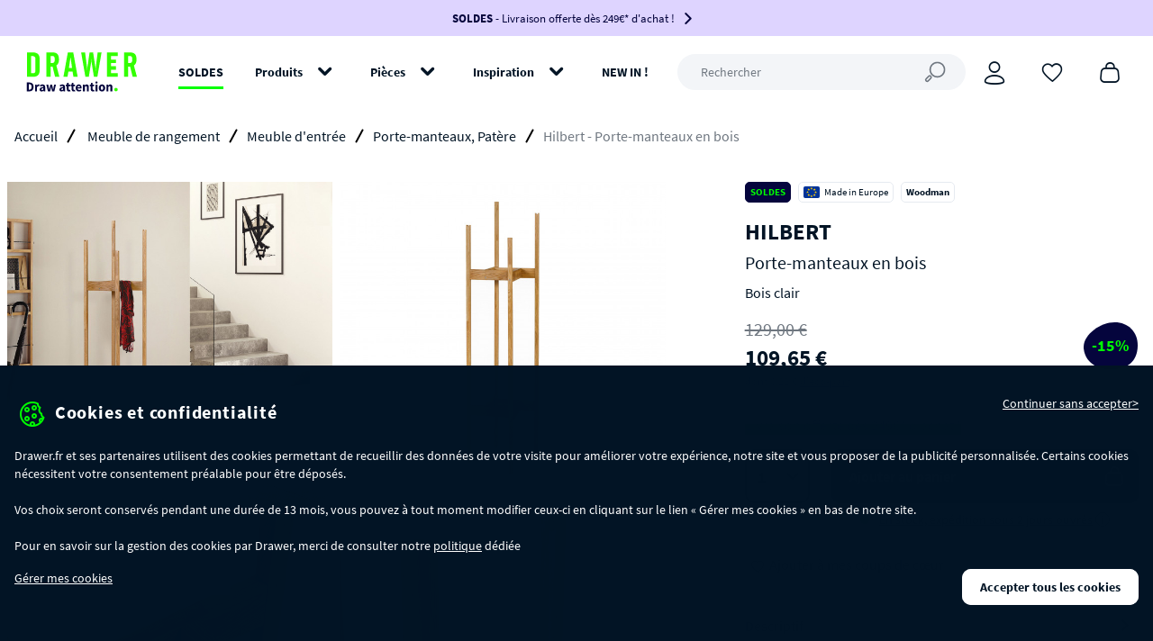

--- FILE ---
content_type: text/html; charset=utf-8
request_url: https://photos.pixlee.co/lightbox?widget_id=3110254&category_name=608556&api_key=kpncFcF3dyi0lFNR6nle&parent_url=https%3A%2F%2Fwww.drawer.fr%2Fporte-manteaux%2F608556-porte-manteaux-bois-woodman-hilbert.html
body_size: 8930
content:
<!DOCTYPE html>
<html lang="en" xmlns="http://www.w3.org/1999/xhtml" xml:lang="en" xmlns:fb="http://ogp.me/ns/fb#">
	<head>
		<title>
			Pixlee Content Gallery
		</title>
		<meta content="text/html; charset=utf-8" http-equiv="content-type" />
		<meta http-equiv="X-UA-Compatible" content="IE=edge" />
		<link rel="icon" href="https://assets.pxlecdn.com/assets/favicon-dbb5cd2e8a209b656eff3cf2d31823d8e42c07b601e07388b9abd58086d2a39d.ico" type="image/png" />
		<script
  src="https://browser.sentry-cdn.com/6.8.0/bundle.min.js"
  integrity="sha384-a1zd+NHj/GIqnlXIHuEKFontqYxBdK9Zwslrvnhr1KfU9tBDzKbM55gQFXlHYDiD"
  crossorigin="anonymous"
></script>


<script>
    var keen_project_id = '53fe3c9d7d8cb9502c000000';
    var keen_write_key = '7287d11513886786ffc298064a40fc41e06f31f014bf72054ede32732cd426bb47a3b0da25853916694d11219e5881908d8b46de22052422171461284e7810582143adcc89ce72c0b43829dfe59d698cc9f22dc6460277f09b660bc3ac17808e';
    var keen_host = "tinyrick.pixlee.com";
    // Loads the library asynchronously from any URI
    !function(name,path,ctx){
      var latest,prev=name!=='Keen'&&window.Keen?window.Keen:false;ctx[name]=ctx[name]||{ready:function(fn){var h=document.getElementsByTagName('head')[0],s=document.createElement('script'),w=window,loaded;s.onload=s.onreadystatechange=function(){if((s.readyState&&!(/^c|loade/.test(s.readyState)))||loaded){return}s.onload=s.onreadystatechange=null;loaded=1;latest=w.Keen;if(prev){w.Keen=prev}else{try{delete w.Keen}catch(e){w.Keen=void 0}}ctx[name]=latest;ctx[name].ready(fn)};s.async=1;s.src=path;h.parentNode.insertBefore(s,h)}}
    }('Keen','https://assets.pixlee.com/assets/keen-1.4.0.min.js',this);
</script>

	<script type="text/javascript">
    Sentry.init({
      dsn: 'https://f2c63857ff3d4d609f3011523e5933d5@sentry.io/12047',
      whitelistUrls: [/^(https?:\/\/((cdn|www)\.))?.*(pixlee\.co).*/],
      ignoreErrors: [/{\"name\":\"Error executing guarded function\",\"message\":\"Unable to get property \'origin\' of undefined or null reference\"}/,/{\"name\":\"Error executing guarded function\",\"message\":\"i is undefined\"}/,/widget url is undefined or empty/,/onMessage is not a function/,/The operation is insecure/,/is not a function \(evaluating/,/Unable to get property \'appendChild\' of undefined or null reference/,/currentAlbum is undefined/,/attempted to read protected variable/,/postMessage is not a function/,/Object doesn\'t support this property or method/,/FastClick is not defined/,/variable: FastClick/,/\$ is not defined/,/Cannot call method \"get\" of undefined/,/Cannot find function addEventListener in object/,/find variable: \$/,/but instead had type object/,/property or method \'postMessage\'/,/\'FastClick\' is undefined/,/NS_ERROR_FAILURE:/,/\'$\' is undefined/,/Access is denied/,/\'undefined\' is not a function/,/\'console\' is undefined/,/function miss failed/,/Invalid calling object/,/Out of memory/,/undefined is not an object/,/Error: Unspecified error/, /global jQuery object was not available/, /The operation was aborted/, /Illegal invocation/, /The play() request was interrupted by a call to pause()/, /The request is not allowed by the user agent or the platform in the current context/, /Non-Error promise rejection captured with/,/find variable: disableLegacyCookie/]
    });

  //ga init

	</script>

<script type="text/javascript">
  window.analytics={createCookie:function(e,o,t){var r=new Date;r.setTime(r.getTime()+24*t*60*60*1e3);var i="="+o+"; expires="+r.toGMTString()+"; path=/; domain="+window.location.host.replace("www","");document.cookie=e+i+"; SameSite=None; Secure",document.cookie=e+"_legacy"+i},readCookieHelper:function(e){for(var o=e+"=",t=document.cookie.split(";"),r=0,i=t.length;r<i;r++){for(var n=t[r];" "===n.charAt(0);)n=n.substring(1,n.length);if(0===n.indexOf(o))return n.substring(o.length,n.length)}return null},readCookie:function(e){return this.readCookieHelper(e)||this.readCookieHelper(e+"_legacy")},readFromBrowser:function(e){var o,t=!1;try{window.localStorage&&(t=!0)}catch(e){t=!1}if(t)try{o=window.localStorage.getItem(e)}catch(t){o=this.readCookie(e)}else o=this.readCookie(e);return o},storeInBrowser:function(e,o){var t,r=!1;if(!gon.requireCookieConsent||gon.acceptCookiePolicy){try{window.localStorage&&(r=!0)}catch(e){r=!1}if(null!=o)if("object"==typeof o&&(o=JSON.stringify(o)),r)try{window.localStorage.setItem(e,o)}catch(r){t=this.createCookie(e,o,30)}else this.createCookie(e,o,30);if(void 0===o){if(r)try{t=window.localStorage.getItem(e)}catch(o){t=this.readCookie(e)}else t=this.readCookie(e);try{t=JSON.parse(t)}catch(e){}return t}if(null===o)if(r)try{window.localStorage.removeItem(e)}catch(o){this.createCookie(e,"",-1)}else this.createCookie(e,"",-1)}},getGUID:function(){function e(){return Math.floor(65536*(1+Math.random())).toString(16).substring(1)}return e()+e()+"-"+e()+"-"+e()+"-"+e()+"-"+e()+e()+e()},getAnonymousId:function(e){return arguments.length?(this.storeInBrowser("ajs_anonymous_id",e),this):(e=this.readFromBrowser("ajs_anonymous_id"))?e:(e=this.getGUID(),this.storeInBrowser("ajs_anonymous_id",e),this.readFromBrowser("ajs_anonymous_id"))}};
</script>

		<script>
//<![CDATA[
window.gon={};gon.global={"distilleryUrl":"https://distillery.pixlee.co/","distilleryAnalyticsUrl":"https://distillery-analytics.pixlee.com/","pixleeBackendServer":"https://app.pixlee.com/","pixleePhotosServer":"https://photos.pixlee.co/","env":"production","distilleryQueryUrl":"getJSON","distilleryTagAlbumsUrl":"api/v2/tag_albums","distilleryProductsUrl":"api/v2/products","distilleryPhotoUrl":"getPhoto","s3BucketUrl":"https://s3.amazonaws.com/static.pixlee.com"};gon.experimenting=false;gon.widget_id=8412021;gon.widget_id_param="3110254";gon.current_account={"id":1744,"single_access_token":"kpncFcF3dyi0lFNR6nle","created_at":"2020-09-22T21:05:09.531Z","updated_at":"2026-01-26T07:54:10.014Z","url_name":"Drawer","account_type":10,"business_name":"Drawer","uploader_product_search_mode":"hidden","features":["multiple_social_logins","access_control","youtube","crm","conversion_data","loading_image_customize","retroactive_pull","shop_now","geolocation","custom_order","phone_support","ecomm_integration","cta_links","heavy_permission","flag_watchlist","multiple_seats","multiple_hashtags","contest_mode","direct_message","permissioning","multiple_shop_now","fb_ads","buffer_scheduling","integrations","detect_language","dm_template_groups","publish_pdp","publish_center","conversion_analytics_data","custom_css","advanced_analytics","pixsee","api_access","products","detailed_analytics","tos","product_albums","cta","publish_website","reviews","pixlee_me_to_influencer","email_pub","remove_powered_by","powered_by_lightbox_customize","checkout_comments"],"extra_fields":{}};gon.widget_type="category";gon.publication_id=8412021;gon.current_album={"id":57168088,"title":"608556","user_id":null,"public_contribution":true,"created_at":"2022-07-03T11:46:58.588Z","updated_at":"2025-12-05T08:22:12.615Z","thumbnail_id":null,"public_viewing":false,"description":null,"deleted_at":null,"public_token":null,"moderation":true,"email_slug":"60855657168088","campaign":false,"instructions":null,"facebook_album_uid":null,"facebook_album_name":null,"facebook_page_id":null,"connected_to_facebook":false,"views_updated":null,"is_updating":false,"external_base_url":null,"external_full_url":null,"external_category":null,"external_full_title":null,"external_hashtag":null,"action_link":null,"zip_archive_photo_count":null,"zip_archive_url":null,"zip_archive_updated_at":null,"password":null,"has_password":false,"collect_email":true,"collect_custom_1":false,"collect_custom_1_field":null,"run_vision":false,"box_id":null,"box_name":null,"run_people_detection":false,"run_logo_detection":false,"location_updated_at":null,"captions_updated_at":null,"redis_count":null,"updated_dead_at":null,"live_update":false,"vote_interval":null,"display_options":null,"extra_fields":{},"action_link_text":null,"notify_user_when_approved":true,"account_id":1744,"num_photos":0,"num_inbox_photos":0,"collect_status":"gray","unread_messages":0,"filtersort_cache_updated_at":"2025-12-05T08:22:12.615Z","inbox_thumbnail_id":null,"analytics_updated_at":null,"album_type":"category","extra_fields_h":{},"pinned":false,"users_with_access":[],"restricted_access":false,"collect_status_message":null};gon.collect_string=[];gon.recipe={"filters":{"_ENTITY_NAME":"Filter","starred_photos":"","flagged_photos":false,"deleted_photos":false,"published_photos":false,"min_instagram_followers":"","min_twitter_followers":"","content_source":["instagram","instagram_story","instagram_feed","instagram_igtv","twitter","facebook","desktop","youtube","twitch","tiktok","instagram_reel"],"content_type":["video","image"],"source_and_content_type":null,"collect_method":["upload_from_cp","upload_from_widget","upload_from_email","upload_from_api","social_collection"],"filter_by_language":[],"filter_by_subcaption":"","filter_by_caption":{"contains":[],"not_contains":[]},"filter_by_hashtag":{"is_one_of":[],"not_equals":[]},"filter_by_notes":{"contains":[],"not_contains":[]},"filter_by_userhandle":{"is_one_of":[],"not_equals":[],"contains":[],"not_contains":[]},"product_name":{"is_one_of":[],"not_equals":[],"contains":[],"not_contains":[]},"product_sku":{"is_one_of":[],"not_equals":[],"contains":[],"not_contains":[]},"album_name":{"is_one_of":[],"not_equals":[],"contains":[],"not_contains":[]},"computer_vision":{"search":[],"contains":[],"not_contains":[]},"filter_by_location":{"contains":[],"not_contains":[]},"filter_by_radius":"","exist_in_multiple":false,"exist_in_single":false,"has_action_link":null,"submitted_date_start":"","submitted_date_end":"","approved_on_date_start":"","approved_on_date_end":"","messages":[],"permissions":[],"has_notes":"","has_hotspot":"","has_product":true,"out_of_stock":false,"in_stock_only":"","has_category":"","min_instagram_likes":"","min_twitter_favorites":"","unflagged_photos":false,"has_pixlee_flags":null,"has_custom_flags":null,"denied_photos":false,"top_influencers":false,"top_evangelists":false,"in_categories":[],"not_in_categories":[],"has_permission":false,"has_heavy_permission":false,"mentions":{"is_one_of":[],"not_equals":[]}},"reviews":{"_ENTITY_NAME":"ReviewDistilleryFilter","filters":{"favorite":true,"min_rating":1,"max_rating":5}},"sort":{"photorank":false,"recency":false,"pixlee_shares":false,"approved_time":false,"popularity":false,"pixlee_likes":false,"random":false,"dynamic":true,"followers":false,"engagement_rate":false,"native_views":false,"native_comments":false,"native_likes":false,"native_impressions":false,"native_saved":false,"date_posted":false,"asc":false,"desc":true}};gon.display_options={"utm":{"term":"","medium":"","content":"","campaign":""},"channel":"website","is_datc":false,"cssTitle":"Product%20page","hotspots":false,"pageSize":9,"customCss":"#header_wrapper #upload_now{color:#000000 !important;background-color:transparent !important;font-size:12px !important;font-family: 'sr';}#photowall_widget #photowall_control .load_more{color:#000000 !important;box-shadow:inset 0px 0px 0px 1px #000000 !important;background-color:#FFFFFF !important;font-family: 'sr';}#header_wrapper #view_gallery{color:#000000 !important;background-color:#FFFFFF !important;font-size:14px !important;}#slideshow_widget .slideshow_frame ul .photo_block .info_content .users_caption{color:#000000 !important;}#slideshow_widget .slideshow_frame ul .photo_block .info_content .users_handle a{color:#000000 !important;}#photo_lightbox_wrapper #right_panel #middle_block a .product_cta, #photo_lightbox_wrapper #bottom_panel #cta_holder #cta_content #cta_text, #photo_lightbox_wrapper_mobile #cta_holder #cta_content #cta_text{color:#000000 !important;background-color:#FFFFFF !important;font-family: 'sr';}#mosaic_control .load_more{color:#000000 !important;box-shadow:inset 0px 0px 0px 1px #000000 !important;background-color:#FFFFFF !important;font-family: 'sr';}#header_wrapper #upload_now:hover{background-color:transparent !important;}#photowall_widget #photowall_control .load_more:hover{background-color:#000000 !important;color:#FFFFFF !important;}#mosaic_control .load_more:hover{background-color:#000000 !important;color:#FFFFFF !important;}#photo_lightbox_wrapper_desktop #right_panel #cta_block #cta_next:after, #photo_lightbox_wrapper_desktop #right_panel #cta_block #cta_prev:after{color:#000000 !important;}#right_panel #cta_block a .product_cta, #lightbox_wrapper_tablet #bottom_panel #cta_panel #cta_container .cta_holder .cta_content .cta_button, #lightbox_wrapper_mobile #frame_large #cta_container .cta_block_large .cta_content_wrapper .middle_align_wrap .cta_button{background-color:#000000 !important;color:#FFFFFF !important;}.photo_block.active_review .text_review_holder{background-color:#000000 !important;}#header_wrapper #hashtag_holder li{color:#000000 !important;font-size:26px !important;font-family: 'sl';}.swiper-container-horizontal .swiper-pagination-bullets .swiper-pagination-bullet:not(.swiper-pagination-bullet-active){background-color:#000000 !important;}#slideshow_widget .slideshow_frame ul .photo_block .info_content{background-color:#FFFFFF !important;}.active_review .text_review_holder .text_review_content .star_holder:before{color:#FFFFFF !important;font-size:12px !important;}.active_review .text_review_holder .text_review_content .text_review{color:#FFFFFF !important;font-size:14px !important;}.photo_block.active_review .text_review_holder .reviewer_name{color:#FFFFFF !important;}.photo_block.active_review .text_review_holder .product_name{color:#FFFFFF !important;}#header_wrapper #description_holder{font-size:12px !important;font-family: 'sr';}.photo_block .info_holder .info_content .users_handle a{font-family: 'sb';}.photo_block .info_holder .info_content .users_caption{font-family: 'sr';}.photo_block .info_holder .info_content .users_date{font-family: 'sr';}#photo_lightbox_wrapper #right_panel #top_block #user_info_holder #user_name, #photo_lightbox_wrapper_mobile #info_panel #user_info_holder #user_name, #photo_lightbox_wrapper #bottom_panel #info_block #user_info_holder #user_details #user_name, #photo_lightbox_wrapper_desktop #left_panel #content_details #user_info_holder #user_name, #lightbox_wrapper_tablet #bottom_panel #info_block #user_info_holder #user_details #user_name, #lightbox_wrapper_mobile #user_info_holder #user_name{font-family: 'sb';}#photo_lightbox_wrapper_desktop #left_panel #content_details #caption_holder, #lightbox_wrapper_tablet #bottom_panel #info_block #user_info_holder #user_details #caption_holder, #lightbox_wrapper_mobile #caption_holder{font-family: 'sr';}#photo_lightbox_wrapper_desktop #right_panel #cta_block #cta_container a .product_name, #lightbox_wrapper_tablet #bottom_panel #cta_panel #cta_container .cta_holder .cta_content .cta_product_name, #lightbox_wrapper_mobile #frame_large #cta_container .cta_block_large .cta_content_wrapper .middle_align_wrap .cta_product_name{font-family: 'sr';}.photo_block .info_holder{display:none !important;}.photo_block .info_holder .info_content .users_handle{}#end_uploader_tile_inside{font-weight:normal !important;}#header_wrapper #upload_now:after{content: 'Ajouter une photo' !important;}#end_uploader_tile_inside:after{content: 'Ajouter une photo' !important;}#photowall_widget #photowall_control .load_more:before{content: 'Plus de photos' !important;}#mosaic_widget #mosaic_control .load_more:before{content: 'Plus de photos' !important;}#photo_lightbox_wrapper_desktop #right_panel #cta_block a .product_cta.is_default:after{content: 'Voir le produit' !important;}#lightbox_wrapper_tablet #bottom_panel #cta_panel #cta_container .cta_holder .cta_content .cta_button.is_default:after{content: 'Voir le produit' !important;}#lightbox_wrapper_mobile #frame_large #cta_container .cta_content_wrapper .cta_button.is_default:after{content: 'Voir le produit' !important;}#uploader_frame #content_holder .panel .bottom_button#back_albums:before{content: 'Précédent' !important;}#uploader_frame #content_holder .panel .bottom_button#next:before{content: 'Suivant' !important;}#uploader_frame #content_holder #panel_home #choose_source #source_header:before{content: 'Télécharger une photo depuis' !important;}#uploader_frame #content_holder #panel_home #choose_source #source_list #source_desktop .label:before{content: 'votre ordinateur' !important;}#uploader_frame #content_holder #panel_home #choose_source #source_list #source_desktop.mobile .label:before{content: 'votre téléphone' !important;}#uploader_frame #upload_holder .panel#panel_drag_drop #drag_drop_container #drag_drop_title span b:before{content: 'sélectionnez' !important;}#uploader_frame #content_holder #panel_confirmation #title:before{content: 'Merci ! ' !important;}#uploader_frame #content_holder #panel_confirmation #primary:before{content: 'Votre photo a bien été envoyée.' !important;}#uploader_frame #content_holder #panel_confirmation .bottom_button .confirm_button:before{content: 'Terminé' !important;}#uploader_frame #upload_holder .panel#panel_drag_drop #drag_drop_container #drag_drop_title:before{content: 'Glissez et déposez' !important;content: 'Prendre une photo' !important;}#uploader_frame #upload_holder .panel#panel_drag_drop #drag_drop_container #drag_drop_title span:before{content: 'votre photo ici ou' !important;content: 'Cliquez ici pour sélectionner une photo' !important;}#uploader_frame #upload_holder .panel#panel_drag_drop #drag_drop_container #drag_drop_title span:after{content: 'une photo' !important;content: 'depuis votre appareil photo' !important;}#uploader_frame #content_holder #panel_form #form_header:before{content: 'Compléter le formulaire ' !important;}#uploader_frame #top_bar #breadcrumbs_container .breadcrumb.two:after{content: 'Sélectionner une photo' !important;}#uploader_frame #content_holder .panel#panel_social #social_photo_wrapper #load_more:before{content: 'Voir plus' !important;}#uploader_frame #content_holder #panel_gphotos #gphotos_photo_wrapper #load_more:before{content: 'Voir plus' !important;}#uploader_frame #top_bar #breadcrumbs_container .breadcrumb.three:after{content: 'Ajouter un commentaire' !important;}#uploader_frame #top_bar #breadcrumbs_container .breadcrumb.four:after{content: 'Envoyer' !important;}#uploader_frame #top_bar #breadcrumbs_container .breadcrumb.one:after{content: 'Téléchargez à partir de' !important;}#uploader_frame #panel_google_photos_source #google_photos_source_heading:after{content: 'Télécharger votre photo' !important;}#uploader_frame #panel_google_photos_source #google_photos_albums:before{content: 'Dans vos albums' !important;}#uploader_frame #panel_google_photos_source #google_photos_library:before{content: 'Dans la bibliothèque' !important;}#uploader_frame #gphotos_filter_region #filter_all_media + label:after{content: 'Tous' !important;}#uploader_frame #gphotos_filter_region #filter_content .prompt:before{content: 'Choisir une catégorie et une date...' !important;}#uploader_frame #gphotos_filter_region #filter_content #filter_by_category:before{content: 'Catégorie' !important;}#uploader_frame #gphotos_filter_region #filter_content #filter_by_date:before{content: 'Date' !important;}#uploader_frame #gphotos_filter_region #filter_content #reset_all_filters:after{content: 'Réinitialiser' !important;}#uploader_frame #gphotos_filter_region #drop_panel_close:after{content: 'Fermer' !important;}#uploader_frame #gphotos_filter_region #drop_panel_reset:before{content: 'Réinitialiser' !important;}#uploader_frame #gphotos_filter_region #drop_panel_apply:before{content: 'Valider' !important;}#uploader_frame #gphotos_filter_region #filter_drop_panel .prompt:after{content: 'Sélectionner jusqu\\'à 10 catégories' !important;}#uploader_frame #content_holder #panel_form #name_input label:before{content: 'Nom :' !important;}#uploader_frame #content_holder #panel_form #email_input label:before{content: 'Email :' !important;}#uploader_frame #content_holder .panel .bottom_button#submit_content_button:before{content: 'Envoyer' !important;}#uploader_frame #content_holder #panel_form .error:before{content: 'Obligatoire' !important;}#social_photo_empty:before{content: 'Désolé ! Il semble n\\'y avoir aucune photo.' !important;}#social_photo_error:before{content: 'Merci de sélectionner une photo à télécharger.' !important;}#uploader_frame #content_holder .panel#panel_failed_submission span:before{content: 'Désolé, vous n\\'avez pas l\\'autorisation.' !important;}#uploader_frame #content_holder .panel#panel_failed_submission .bottom_button#done:before{content: 'Envoyé !' !important;}#uploader_frame #uploader_back_alert #alert_back_option #alert_back_yes:before{content: 'Oui' !important;}#uploader_frame #uploader_back_alert #alert_back_option #alert_back_no:before{content: 'Non' !important;}#uploader_frame #uploader_back_alert #alert_back_desc:before{content: 'Etes-vous certain de vous revenir à l\\'étape précédente ?' !important;}#uploader_frame #uploader_back_alert #alert_back_title:before{content: 'Attention' !important;}#uploader_frame #uploader_alert #alert_option #no:before{content: 'Non' !important;}#uploader_frame #uploader_alert #alert_option #yes:before{content: 'Oui' !important;}#uploader_frame #uploader_alert #alert_desc:before{content: 'Etes-vous certain de vous quitter ?' !important;}#uploader_frame #uploader_alert #alert_title:before{content: 'Attention' !important;}#uploader_frame #uploader_alert #alert_title:after{content: 'Fermer cette fenêtre annulera l\\'envoi de votre photo' !important;}#uploader_frame #content_holder #panel_confirmation #secondary:before{content: 'Revenir sur la fiche produit' !important;}#uploader_frame #content_holder #panel_form .validate:before{content: 'n\\'est pas un email' !important;}#uploader_frame #content_holder #review_selected:before{content: 'Commentaire sélectionné' !important;}#uploader_frame #uploader_back_alert #alert_back_title:after{content: 'Les informations saisies ne seront pas enregistrées.' !important;}.uploader_tile, .uploader_tile:before{display:none !important;}/* cyrillic-ext */@font-face {  font-family: 'Source Sans Pro';  font-style: normal;  font-weight: 400;  src: local('Source Sans Pro Regular'), local('SourceSansPro-Regular'), url(https://fonts.gstatic.com/s/sourcesanspro/v14/6xK3dSBYKcSV-LCoeQqfX1RYOo3qNa7lujVj9_mf.woff2) format('woff2');  unicode-range: U+0460-052F, U+1C80-1C88, U+20B4, U+2DE0-2DFF, U+A640-A69F, U+FE2E-FE2F;}/* cyrillic */@font-face {  font-family: 'Source Sans Pro';  font-style: normal;  font-weight: 400;  src: local('Source Sans Pro Regular'), local('SourceSansPro-Regular'), url(https://fonts.gstatic.com/s/sourcesanspro/v14/6xK3dSBYKcSV-LCoeQqfX1RYOo3qPK7lujVj9_mf.woff2) format('woff2');  unicode-range: U+0400-045F, U+0490-0491, U+04B0-04B1, U+2116;}/* greek-ext */@font-face {  font-family: 'Source Sans Pro';  font-style: normal;  font-weight: 400;  src: local('Source Sans Pro Regular'), local('SourceSansPro-Regular'), url(https://fonts.gstatic.com/s/sourcesanspro/v14/6xK3dSBYKcSV-LCoeQqfX1RYOo3qNK7lujVj9_mf.woff2) format('woff2');  unicode-range: U+1F00-1FFF;}/* greek */@font-face {  font-family: 'Source Sans Pro';  font-style: normal;  font-weight: 400;  src: local('Source Sans Pro Regular'), local('SourceSansPro-Regular'), url(https://fonts.gstatic.com/s/sourcesanspro/v14/6xK3dSBYKcSV-LCoeQqfX1RYOo3qO67lujVj9_mf.woff2) format('woff2');  unicode-range: U+0370-03FF;}/* vietnamese */@font-face {  font-family: 'Source Sans Pro';  font-style: normal;  font-weight: 400;  src: local('Source Sans Pro Regular'), local('SourceSansPro-Regular'), url(https://fonts.gstatic.com/s/sourcesanspro/v14/6xK3dSBYKcSV-LCoeQqfX1RYOo3qN67lujVj9_mf.woff2) format('woff2');  unicode-range: U+0102-0103, U+0110-0111, U+0128-0129, U+0168-0169, U+01A0-01A1, U+01AF-01B0, U+1EA0-1EF9, U+20AB;}/* latin-ext */@font-face {  font-family: 'Source Sans Pro';  font-style: normal;  font-weight: 400;  src: local('Source Sans Pro Regular'), local('SourceSansPro-Regular'), url(https://fonts.gstatic.com/s/sourcesanspro/v14/6xK3dSBYKcSV-LCoeQqfX1RYOo3qNq7lujVj9_mf.woff2) format('woff2');  unicode-range: U+0100-024F, U+0259, U+1E00-1EFF, U+2020, U+20A0-20AB, U+20AD-20CF, U+2113, U+2C60-2C7F, U+A720-A7FF;}/* latin */@font-face {  font-family: 'Source Sans Pro';  font-style: normal;  font-weight: 400;  src: local('Source Sans Pro Regular'), local('SourceSansPro-Regular'), url(https://fonts.gstatic.com/s/sourcesanspro/v14/6xK3dSBYKcSV-LCoeQqfX1RYOo3qOK7lujVj9w.woff2) format('woff2');  unicode-range: U+0000-00FF, U+0131, U+0152-0153, U+02BB-02BC, U+02C6, U+02DA, U+02DC, U+2000-206F, U+2074, U+20AC, U+2122, U+2191, U+2193, U+2212, U+2215, U+FEFF, U+FFFD;}*,html,body,*:before,*:after {  font-family: 'Source Sans Pro', sans-serif !important;}@font-face {  font-family: icons;  src: url('https://assets.pxlecdn.com/pixlee_fonts/pixlee_icons.woff2') format('woff2'), url('https://assets.pxlecdn.com/pixlee_fonts/pixlee_icons.woff') format('woff');}.content_source:after {  font-family: icons !important;}#photo_lightbox_wrapper #right_panel #top_block #social_holder a:after {  font-family: icons !important;}.photo_block .info_holder .social_holder .social_button:after {  font-family: icons !important;}.photo_block .layer_video .play_button:after {  font-family: icons !important;}#uploader_frame #content_holder .panel#panel_login #login_container #login_logo:after {  font-family: icons !important;}#uploader_frame #content_holder .panel#panel_form #form_wrapper .tos_input input[type=\"checkbox\"] ~ span:before {  font-family: icons !important;}#uploader_frame #upload_holder .panel#panel_review #social_review_wrapper .photo_item_review .delete_content:before {  font-family: icons !important;}#uploader_frame #content_holder .panel#panel_review #social_review_wrapper .photo_item_review .delete_content:before {  font-family: icons !important;}#uploader_frame #content_holder .panel#panel_social #social_photo_wrapper .photo_item .video_content:after {  font-family: icons !important;}#uploader_frame #content_holder .panel#panel_social #social_photo_wrapper .photo_item.active:after {  font-family: icons !important;}#standalone_header #header_nav #social_profiles_container .social_profile_icons:after {  font-family: icons !important;}#photo_lightbox_wrapper #bottom_panel #social_holder a:after {  font-family: icons !important;}#photo_lightbox_wrapper_desktop #left_panel #content_details #user_info_holder #social_holder a:after {  font-family: icons !important;}#lightbox_wrapper_tablet #bottom_panel #social_holder a:after {  font-family: icons !important;}#photo_lightbox_wrapper_mobile #social_holder a:after {  font-family: icons !important;}#uploader_frame #content_holder .panel#panel_social #social_photo_wrapper #social_photo_content .photo_item.active:after {  font-family: icons !important;}.photo_block .layer_video .play_button:before {  font-family: icons !important;}button.mobile_arrow.mfp-arrow:after {  font-family: icons !important;}#standalone_header #header_nav #social_profiles_container .social_profile_icons#instagram_profile:before {  font-family: icons !important;}#standalone_header #header_nav #social_profiles_container .social_profile_icons#twitter_profile:before {  font-family: icons !important;}#standalone_header #header_nav #social_profiles_container .social_profile_icons#pinterest_profile:before {  font-family: icons !important;}#uploader_frame #content_holder .panel#panel_social #social_photo_wrapper .photo_item .video_content:before {  font-family: icons !important;}#header_wrapper.uploader_text_w_icon #upload_now:before {  font-family: icons !important;}#header_wrapper.uploader_text_w_icon #view_gallery:before {  font-family: icons !important;}#uploader_frame #top_bar #close:before {  font-family: icons !important;}#photo_lightbox_wrapper_desktop #desktop_hotspot_holder .hotspot_marker_container .hotspot_marker:before {  font-family: icons !important;}#photo_lightbox_wrapper_desktop #right_panel #cta_block #cta_next:after {  font-family: icons !important;}#photo_lightbox_wrapper_desktop #right_panel #cta_block #cta_prev:after {  font-family: icons !important;}.photo_block {  width: 262px;  height: 262px;}#horizontal_widget .horizontal_frame {  height: 262px;}#horizontal_widget .horizontal_frame ul li {  width: 262px;}#vertical_widget .vertical_frame {  width: 262px;}#vertical_widget .vertical_frame ul li {  height: 262px;  width: 262px;}#coverflow_widget .coverflow_frame {  height: 262px;}#coverflow_widget .coverflow_frame ul li {  width: 262px;}[id*=carouselRegion] {  height: 262px;  width: 262px;}#carousel_widget .photo_block {  height: 100%;  width: 100%;}.side_left #widget_header_region,.side_right #widget_header_region {  height: 262px;}.side_left #widget_header_region #widget_header,.side_right #widget_header_region #widget_header {  height: 262px;}#horizontal_widget .horizontal_frame ul li{margin: 0px 3px}#slideshow_widget {  height: px;  width: px;}#slideshow_widget .slideshow_frame ul .photo_block {  opacity: 0;  width: px;  height: px;} li.photo_block .img_holder {\n  cursor: pointer;\n}\n#content_details #caption_holder {\n  white-space: inherit !important;\n  text-overflow: inherit !important;\n  max-height: none !important}\n#photo_lightbox_wrapper_desktop #right_panel #cta_block a .product_name {\n  white-space: inherit;\n}\n#powered_by_pixlee {\n  display:none;\n}\n\n#social_holder {  \n  display: none !important; \n}\n .photo_block:hover .img_holder{height:100%;} .photo_block:hover .layer_video{height:100%;}","photoSize":"large_photo","album_type":"products","infoButton":false,"pdpCaption":"","showLoader":true,"is_facebook":false,"cssThemeType":"user","photoQuality":"default","proserve_css":"","showCaptions":true,"showHashtags":true,"showViewport":true,"tosLink_text":"https://www.drawer.fr/content/55-cgu-galerie-drawerfr","videoOptions":{"loop":true,"sound":false,"autoplay":true,"playsInline":false},"ctaCurrentTab":false,"datc_navigate":"false","headerOptions":{"title":"NOS CLIENTS L'ONT ADOPTÉ(E) !","button":"uploader_text_inline","layout":"centered","showTitle":true,"bannerImage":"","description":"Partagez vos plus belles photos sur Instagram en n’oubliant pas de taguer @drawer.fr","viewGalleryUrl":"","showDescription":true,"showViewGallery":false,"viewGalleryTitle":"View Gallery","end_tile_upload_button_background_showHide":false},"reviewOptions":{"frequency":0.25,"displayReviews":false,"lightboxReviews":false},"showVoteCount":false,"tosLabel_text":"Accepte les conditions d'utilisation de la galerie @Drawer.fr","customVoteText":"","is_interactive":false,"carouselOptions":{"rows":2,"layout":"mosaic","smoothSwiping":false},"customPoweredBy":false,"lightboxOptions":{"customReportHref":""},"namePlaceholder":"Nom","pdpShowUploader":true,"showDescription":true,"customSpinnerUrl":"https://assets.pixlee.com/photos_loader_dont_delete/pixlee_mini_loader.gif","emailPlaceholder":"nom@example.com","infiniteLoadMore":false,"lightbox_version":"v2","productFieldName":"PRODUCT:","requiredCaptions":false,"showCallToAction":false,"additional_fields":[{"public":false,"label_text":"Ville","is_required":false,"placeholder_text":"Ville"},{"public":false,"label_text":"Pays","is_required":false,"placeholder_text":"Pays"}],"speedOptimization":false,"standaloneOptions":{"brandURL":"","meta_title":"","logoImage_input":"","meta_description":"","bannerImage_input":"","logoImage_showHide":true,"bannerImage_showHide":true,"logoImage_backgroundImage":"","bannerImage_backgroundImage":""},"thankYouUrl_input":"","widgets_header_v2":false,"widgets_header_v3":true,"captionPlaceholder":"Ecrire une description","enableProductField":false,"uploaderMinimumAge":0,"css_preset_filename":"","showWidgetUserAvatar":false,"disablePoweredByClick":false,"showIncentivizedBadge":false,"css_preset_filename_v2":"","customCallToActionLink":"","customCallToActionText":"","customCallToActionPhoto":"","customCallToActionTitle":"","productFieldPlaceholder":"Adding the product name, URL or location helps with getting your content featured!","interactiveWidgetOptions":{"sort":false,"search":false,"seasons":false,"location":false,"sortPrice":false,"categories":false,"customized":false,"sortRecent":false,"widgetType":false,"sortPopular":false,"personalized":false,"selectedCategories":[],"categoriesSelectOne":false},"showProductCategoryLabel":false,"widget_autoplay_showHide":true,"widget_lightbox_interval":3000,"widget_lightbox_showHide":true,"showTimestampsOnPhotowall":false,"widget_loadingOption_showHide":true};gon.display_options_id=139656;gon.type="horizontal";gon.is_facebook=null;gon.region_id=null;gon.lightbox_version="v2";gon.isMobile=null;gon.isTablet=null;gon.isDesktop=true;gon.remote_ip="64.252.75.179";gon.requireCookieConsent=null;gon.custom_text={"widget":{"load_more":"Plus de photos","upload_now":"Ajouter une photo"},"lightbox":{"cta":{"buy_now":"Voir le produit"}},"uploader":{"form":{"name":"Nom :","email":"Email :","tos_link":"conditions d'utilisation de la galerie @drawer.fr","validate":{"email":"n'est pas un email","required":"Obligatoire"},"brand_tos":"Accepte les","pixlee_tos":"Accepte les","instructions":"Compléter le formulaire ","brand_tos_link_text":"conditions d'utilisation de la galerie @Drawer.fr"},"alerts":{"no":"Non","yes":"Oui","back":{"no":"Non","yes":"Oui","alert_desc":"Les informations saisies ne seront pas enregistrées.","alert_title":"Attention","alert_confirm":"Etes-vous certain de vous revenir à l'étape précédente ?"},"close":{"alert_desc":"Fermer cette fenêtre annulera l'envoi de votre photo","alert_confirm":"Etes-vous certain de vous quitter ?"},"alert_title":"Attention"},"social":{"back":"Précédent","error":"Merci de sélectionner une photo à télécharger.","review":"Commentaire sélectionné","load_more":"Voir plus","empty_photo":"Désolé ! Il semble n'y avoir aucune photo.","empty_albums":"Désolé ! Il semble n'y avoir aucun album."},"source":{"label":{"mobile":"votre téléphone","desktop":"votre ordinateur"},"header":"Télécharger une photo depuis","gphotos":{"all":"Tous","title":"Télécharger votre photo","failed":"Désolé, vous n'avez pas l'autorisation.","filter":{"date":"Date","apply":"Valider","close":"Fermer","reset":"Réinitialiser","prompt":"Choisir une catégorie et une date...","category":"Catégorie","reset_all":"Réinitialiser","drop_prompt":"Sélectionner jusqu'à 10 catégories"},"library":"Dans la bibliothèque","load_more":"Commentaire sélectionné","view_albums":"Dans vos albums","failed_button":"Envoyé !"},"drag_drop":{"title_mobile":"Prendre une photo","title_desktop":"Glissez et déposez","label_1_mobile":"Cliquez ici pour sélectionner une photo","label_3_mobile":"depuis votre appareil photo","label_1_desktop":"votre photo ici ou","label_2_desktop":"sélectionnez","label_3_desktop":"une photo"}},"buttons":{"next":"Suivant","submit":"Envoyer"},"breadcrumbs":{"step_one":"Téléchargez à partir de","step_two":"Sélectionner une photo","step_four":"Envoyer","step_three":"Ajouter un commentaire"},"confirmation":{"finish":"Terminé","thanks":"Merci ! ","submitted":"Votre photo a bien été envoyée.","check_back":"Revenir sur la fiche produit"}}};gon.parentUrl="https://www.drawer.fr/porte-manteaux/608556-porte-manteaux-bois-woodman-hilbert.html";
//]]>
</script>
		
		
		<script src="//assets.pxlecdn.com/assets/packs/js/runtime-112b095b606a4a7e9d83.js"></script>
<script src="//assets.pxlecdn.com/assets/packs/js/8308-eeaa6e4a5ec1c0d269f5.js"></script>
<script src="//assets.pxlecdn.com/assets/packs/js/i18n/en-cb8061acd0e5b65fbe08.js"></script>
<script src="//assets.pxlecdn.com/assets/packs/js/4002-a34126d8413c7f3c2810.js"></script>
<script src="//assets.pxlecdn.com/assets/packs/js/9050-424ebbe5fcd403b5e226.js"></script>
<script src="//assets.pxlecdn.com/assets/packs/js/3932-134d3c91f28a88ed2c9e.js"></script>
<script src="//assets.pxlecdn.com/assets/packs/js/6899-57c200e06aac3fa8097f.js"></script>
<script src="//assets.pxlecdn.com/assets/packs/js/3597-0324ed32a626765b926c.js"></script>
<script src="//assets.pxlecdn.com/assets/packs/js/2498-4c3220157df253cc817b.js"></script>
<script src="//assets.pxlecdn.com/assets/packs/js/6344-1a08e686c260ac2aa6b4.js"></script>
<script src="//assets.pxlecdn.com/assets/packs/js/780-1cb2e262f0c8b422b99f.js"></script>
<script src="//assets.pxlecdn.com/assets/packs/js/8154-de75bdaadfca521b566e.js"></script>
<script src="//assets.pxlecdn.com/assets/packs/js/lightbox_v2-a05ea5310de36ddd0c12.js"></script>
		
<link rel="stylesheet" href="//assets.pxlecdn.com/assets/packs/css/1840-2c687e1f.css" media="screen" />
<link rel="stylesheet" href="//assets.pxlecdn.com/assets/packs/css/lightbox_gallery_v2-59fbe354.css" media="screen" />
<link rel="stylesheet" href="//assets.pxlecdn.com/assets/packs/css/localization-af31c4e5.css" media="screen" />

<style type="text/css" id="proserveStylesheet">
  
</style>

<style type="text/css" id="dynamicStylesheet">
  #header_wrapper #upload_now{color:#000000 !important;background-color:transparent !important;font-size:12px !important;font-family: 'sr';}#photowall_widget #photowall_control .load_more{color:#000000 !important;box-shadow:inset 0px 0px 0px 1px #000000 !important;background-color:#FFFFFF !important;font-family: 'sr';}#header_wrapper #view_gallery{color:#000000 !important;background-color:#FFFFFF !important;font-size:14px !important;}#slideshow_widget .slideshow_frame ul .photo_block .info_content .users_caption{color:#000000 !important;}#slideshow_widget .slideshow_frame ul .photo_block .info_content .users_handle a{color:#000000 !important;}#photo_lightbox_wrapper #right_panel #middle_block a .product_cta, #photo_lightbox_wrapper #bottom_panel #cta_holder #cta_content #cta_text, #photo_lightbox_wrapper_mobile #cta_holder #cta_content #cta_text{color:#000000 !important;background-color:#FFFFFF !important;font-family: 'sr';}#mosaic_control .load_more{color:#000000 !important;box-shadow:inset 0px 0px 0px 1px #000000 !important;background-color:#FFFFFF !important;font-family: 'sr';}#header_wrapper #upload_now:hover{background-color:transparent !important;}#photowall_widget #photowall_control .load_more:hover{background-color:#000000 !important;color:#FFFFFF !important;}#mosaic_control .load_more:hover{background-color:#000000 !important;color:#FFFFFF !important;}#photo_lightbox_wrapper_desktop #right_panel #cta_block #cta_next:after, #photo_lightbox_wrapper_desktop #right_panel #cta_block #cta_prev:after{color:#000000 !important;}#right_panel #cta_block a .product_cta, #lightbox_wrapper_tablet #bottom_panel #cta_panel #cta_container .cta_holder .cta_content .cta_button, #lightbox_wrapper_mobile #frame_large #cta_container .cta_block_large .cta_content_wrapper .middle_align_wrap .cta_button{background-color:#000000 !important;color:#FFFFFF !important;}.photo_block.active_review .text_review_holder{background-color:#000000 !important;}#header_wrapper #hashtag_holder li{color:#000000 !important;font-size:26px !important;font-family: 'sl';}.swiper-container-horizontal .swiper-pagination-bullets .swiper-pagination-bullet:not(.swiper-pagination-bullet-active){background-color:#000000 !important;}#slideshow_widget .slideshow_frame ul .photo_block .info_content{background-color:#FFFFFF !important;}.active_review .text_review_holder .text_review_content .star_holder:before{color:#FFFFFF !important;font-size:12px !important;}.active_review .text_review_holder .text_review_content .text_review{color:#FFFFFF !important;font-size:14px !important;}.photo_block.active_review .text_review_holder .reviewer_name{color:#FFFFFF !important;}.photo_block.active_review .text_review_holder .product_name{color:#FFFFFF !important;}#header_wrapper #description_holder{font-size:12px !important;font-family: 'sr';}.photo_block .info_holder .info_content .users_handle a{font-family: 'sb';}.photo_block .info_holder .info_content .users_caption{font-family: 'sr';}.photo_block .info_holder .info_content .users_date{font-family: 'sr';}#photo_lightbox_wrapper #right_panel #top_block #user_info_holder #user_name, #photo_lightbox_wrapper_mobile #info_panel #user_info_holder #user_name, #photo_lightbox_wrapper #bottom_panel #info_block #user_info_holder #user_details #user_name, #photo_lightbox_wrapper_desktop #left_panel #content_details #user_info_holder #user_name, #lightbox_wrapper_tablet #bottom_panel #info_block #user_info_holder #user_details #user_name, #lightbox_wrapper_mobile #user_info_holder #user_name{font-family: 'sb';}#photo_lightbox_wrapper_desktop #left_panel #content_details #caption_holder, #lightbox_wrapper_tablet #bottom_panel #info_block #user_info_holder #user_details #caption_holder, #lightbox_wrapper_mobile #caption_holder{font-family: 'sr';}#photo_lightbox_wrapper_desktop #right_panel #cta_block #cta_container a .product_name, #lightbox_wrapper_tablet #bottom_panel #cta_panel #cta_container .cta_holder .cta_content .cta_product_name, #lightbox_wrapper_mobile #frame_large #cta_container .cta_block_large .cta_content_wrapper .middle_align_wrap .cta_product_name{font-family: 'sr';}.photo_block .info_holder{display:none !important;}.photo_block .info_holder .info_content .users_handle{}#end_uploader_tile_inside{font-weight:normal !important;}#header_wrapper #upload_now:after{content: 'Ajouter une photo' !important;}#end_uploader_tile_inside:after{content: 'Ajouter une photo' !important;}#photowall_widget #photowall_control .load_more:before{content: 'Plus de photos' !important;}#mosaic_widget #mosaic_control .load_more:before{content: 'Plus de photos' !important;}#photo_lightbox_wrapper_desktop #right_panel #cta_block a .product_cta.is_default:after{content: 'Voir le produit' !important;}#lightbox_wrapper_tablet #bottom_panel #cta_panel #cta_container .cta_holder .cta_content .cta_button.is_default:after{content: 'Voir le produit' !important;}#lightbox_wrapper_mobile #frame_large #cta_container .cta_content_wrapper .cta_button.is_default:after{content: 'Voir le produit' !important;}#uploader_frame #content_holder .panel .bottom_button#back_albums:before{content: 'Précédent' !important;}#uploader_frame #content_holder .panel .bottom_button#next:before{content: 'Suivant' !important;}#uploader_frame #content_holder #panel_home #choose_source #source_header:before{content: 'Télécharger une photo depuis' !important;}#uploader_frame #content_holder #panel_home #choose_source #source_list #source_desktop .label:before{content: 'votre ordinateur' !important;}#uploader_frame #content_holder #panel_home #choose_source #source_list #source_desktop.mobile .label:before{content: 'votre téléphone' !important;}#uploader_frame #upload_holder .panel#panel_drag_drop #drag_drop_container #drag_drop_title span b:before{content: 'sélectionnez' !important;}#uploader_frame #content_holder #panel_confirmation #title:before{content: 'Merci ! ' !important;}#uploader_frame #content_holder #panel_confirmation #primary:before{content: 'Votre photo a bien été envoyée.' !important;}#uploader_frame #content_holder #panel_confirmation .bottom_button .confirm_button:before{content: 'Terminé' !important;}#uploader_frame #upload_holder .panel#panel_drag_drop #drag_drop_container #drag_drop_title:before{content: 'Glissez et déposez' !important;content: 'Prendre une photo' !important;}#uploader_frame #upload_holder .panel#panel_drag_drop #drag_drop_container #drag_drop_title span:before{content: 'votre photo ici ou' !important;content: 'Cliquez ici pour sélectionner une photo' !important;}#uploader_frame #upload_holder .panel#panel_drag_drop #drag_drop_container #drag_drop_title span:after{content: 'une photo' !important;content: 'depuis votre appareil photo' !important;}#uploader_frame #content_holder #panel_form #form_header:before{content: 'Compléter le formulaire ' !important;}#uploader_frame #top_bar #breadcrumbs_container .breadcrumb.two:after{content: 'Sélectionner une photo' !important;}#uploader_frame #content_holder .panel#panel_social #social_photo_wrapper #load_more:before{content: 'Voir plus' !important;}#uploader_frame #content_holder #panel_gphotos #gphotos_photo_wrapper #load_more:before{content: 'Voir plus' !important;}#uploader_frame #top_bar #breadcrumbs_container .breadcrumb.three:after{content: 'Ajouter un commentaire' !important;}#uploader_frame #top_bar #breadcrumbs_container .breadcrumb.four:after{content: 'Envoyer' !important;}#uploader_frame #top_bar #breadcrumbs_container .breadcrumb.one:after{content: 'Téléchargez à partir de' !important;}#uploader_frame #panel_google_photos_source #google_photos_source_heading:after{content: 'Télécharger votre photo' !important;}#uploader_frame #panel_google_photos_source #google_photos_albums:before{content: 'Dans vos albums' !important;}#uploader_frame #panel_google_photos_source #google_photos_library:before{content: 'Dans la bibliothèque' !important;}#uploader_frame #gphotos_filter_region #filter_all_media + label:after{content: 'Tous' !important;}#uploader_frame #gphotos_filter_region #filter_content .prompt:before{content: 'Choisir une catégorie et une date...' !important;}#uploader_frame #gphotos_filter_region #filter_content #filter_by_category:before{content: 'Catégorie' !important;}#uploader_frame #gphotos_filter_region #filter_content #filter_by_date:before{content: 'Date' !important;}#uploader_frame #gphotos_filter_region #filter_content #reset_all_filters:after{content: 'Réinitialiser' !important;}#uploader_frame #gphotos_filter_region #drop_panel_close:after{content: 'Fermer' !important;}#uploader_frame #gphotos_filter_region #drop_panel_reset:before{content: 'Réinitialiser' !important;}#uploader_frame #gphotos_filter_region #drop_panel_apply:before{content: 'Valider' !important;}#uploader_frame #gphotos_filter_region #filter_drop_panel .prompt:after{content: 'Sélectionner jusqu\'à 10 catégories' !important;}#uploader_frame #content_holder #panel_form #name_input label:before{content: 'Nom :' !important;}#uploader_frame #content_holder #panel_form #email_input label:before{content: 'Email :' !important;}#uploader_frame #content_holder .panel .bottom_button#submit_content_button:before{content: 'Envoyer' !important;}#uploader_frame #content_holder #panel_form .error:before{content: 'Obligatoire' !important;}#social_photo_empty:before{content: 'Désolé ! Il semble n\'y avoir aucune photo.' !important;}#social_photo_error:before{content: 'Merci de sélectionner une photo à télécharger.' !important;}#uploader_frame #content_holder .panel#panel_failed_submission span:before{content: 'Désolé, vous n\'avez pas l\'autorisation.' !important;}#uploader_frame #content_holder .panel#panel_failed_submission .bottom_button#done:before{content: 'Envoyé !' !important;}#uploader_frame #uploader_back_alert #alert_back_option #alert_back_yes:before{content: 'Oui' !important;}#uploader_frame #uploader_back_alert #alert_back_option #alert_back_no:before{content: 'Non' !important;}#uploader_frame #uploader_back_alert #alert_back_desc:before{content: 'Etes-vous certain de vous revenir à l\'étape précédente ?' !important;}#uploader_frame #uploader_back_alert #alert_back_title:before{content: 'Attention' !important;}#uploader_frame #uploader_alert #alert_option #no:before{content: 'Non' !important;}#uploader_frame #uploader_alert #alert_option #yes:before{content: 'Oui' !important;}#uploader_frame #uploader_alert #alert_desc:before{content: 'Etes-vous certain de vous quitter ?' !important;}#uploader_frame #uploader_alert #alert_title:before{content: 'Attention' !important;}#uploader_frame #uploader_alert #alert_title:after{content: 'Fermer cette fenêtre annulera l\'envoi de votre photo' !important;}#uploader_frame #content_holder #panel_confirmation #secondary:before{content: 'Revenir sur la fiche produit' !important;}#uploader_frame #content_holder #panel_form .validate:before{content: 'n\'est pas un email' !important;}#uploader_frame #content_holder #review_selected:before{content: 'Commentaire sélectionné' !important;}#uploader_frame #uploader_back_alert #alert_back_title:after{content: 'Les informations saisies ne seront pas enregistrées.' !important;}.uploader_tile, .uploader_tile:before{display:none !important;}/* cyrillic-ext */@font-face {  font-family: 'Source Sans Pro';  font-style: normal;  font-weight: 400;  src: local('Source Sans Pro Regular'), local('SourceSansPro-Regular'), url(https://fonts.gstatic.com/s/sourcesanspro/v14/6xK3dSBYKcSV-LCoeQqfX1RYOo3qNa7lujVj9_mf.woff2) format('woff2');  unicode-range: U+0460-052F, U+1C80-1C88, U+20B4, U+2DE0-2DFF, U+A640-A69F, U+FE2E-FE2F;}/* cyrillic */@font-face {  font-family: 'Source Sans Pro';  font-style: normal;  font-weight: 400;  src: local('Source Sans Pro Regular'), local('SourceSansPro-Regular'), url(https://fonts.gstatic.com/s/sourcesanspro/v14/6xK3dSBYKcSV-LCoeQqfX1RYOo3qPK7lujVj9_mf.woff2) format('woff2');  unicode-range: U+0400-045F, U+0490-0491, U+04B0-04B1, U+2116;}/* greek-ext */@font-face {  font-family: 'Source Sans Pro';  font-style: normal;  font-weight: 400;  src: local('Source Sans Pro Regular'), local('SourceSansPro-Regular'), url(https://fonts.gstatic.com/s/sourcesanspro/v14/6xK3dSBYKcSV-LCoeQqfX1RYOo3qNK7lujVj9_mf.woff2) format('woff2');  unicode-range: U+1F00-1FFF;}/* greek */@font-face {  font-family: 'Source Sans Pro';  font-style: normal;  font-weight: 400;  src: local('Source Sans Pro Regular'), local('SourceSansPro-Regular'), url(https://fonts.gstatic.com/s/sourcesanspro/v14/6xK3dSBYKcSV-LCoeQqfX1RYOo3qO67lujVj9_mf.woff2) format('woff2');  unicode-range: U+0370-03FF;}/* vietnamese */@font-face {  font-family: 'Source Sans Pro';  font-style: normal;  font-weight: 400;  src: local('Source Sans Pro Regular'), local('SourceSansPro-Regular'), url(https://fonts.gstatic.com/s/sourcesanspro/v14/6xK3dSBYKcSV-LCoeQqfX1RYOo3qN67lujVj9_mf.woff2) format('woff2');  unicode-range: U+0102-0103, U+0110-0111, U+0128-0129, U+0168-0169, U+01A0-01A1, U+01AF-01B0, U+1EA0-1EF9, U+20AB;}/* latin-ext */@font-face {  font-family: 'Source Sans Pro';  font-style: normal;  font-weight: 400;  src: local('Source Sans Pro Regular'), local('SourceSansPro-Regular'), url(https://fonts.gstatic.com/s/sourcesanspro/v14/6xK3dSBYKcSV-LCoeQqfX1RYOo3qNq7lujVj9_mf.woff2) format('woff2');  unicode-range: U+0100-024F, U+0259, U+1E00-1EFF, U+2020, U+20A0-20AB, U+20AD-20CF, U+2113, U+2C60-2C7F, U+A720-A7FF;}/* latin */@font-face {  font-family: 'Source Sans Pro';  font-style: normal;  font-weight: 400;  src: local('Source Sans Pro Regular'), local('SourceSansPro-Regular'), url(https://fonts.gstatic.com/s/sourcesanspro/v14/6xK3dSBYKcSV-LCoeQqfX1RYOo3qOK7lujVj9w.woff2) format('woff2');  unicode-range: U+0000-00FF, U+0131, U+0152-0153, U+02BB-02BC, U+02C6, U+02DA, U+02DC, U+2000-206F, U+2074, U+20AC, U+2122, U+2191, U+2193, U+2212, U+2215, U+FEFF, U+FFFD;}*,html,body,*:before,*:after {  font-family: 'Source Sans Pro', sans-serif !important;}@font-face {  font-family: icons;  src: url('https://assets.pxlecdn.com/pixlee_fonts/pixlee_icons.woff2') format('woff2'), url('https://assets.pxlecdn.com/pixlee_fonts/pixlee_icons.woff') format('woff');}.content_source:after {  font-family: icons !important;}#photo_lightbox_wrapper #right_panel #top_block #social_holder a:after {  font-family: icons !important;}.photo_block .info_holder .social_holder .social_button:after {  font-family: icons !important;}.photo_block .layer_video .play_button:after {  font-family: icons !important;}#uploader_frame #content_holder .panel#panel_login #login_container #login_logo:after {  font-family: icons !important;}#uploader_frame #content_holder .panel#panel_form #form_wrapper .tos_input input[type="checkbox"] ~ span:before {  font-family: icons !important;}#uploader_frame #upload_holder .panel#panel_review #social_review_wrapper .photo_item_review .delete_content:before {  font-family: icons !important;}#uploader_frame #content_holder .panel#panel_review #social_review_wrapper .photo_item_review .delete_content:before {  font-family: icons !important;}#uploader_frame #content_holder .panel#panel_social #social_photo_wrapper .photo_item .video_content:after {  font-family: icons !important;}#uploader_frame #content_holder .panel#panel_social #social_photo_wrapper .photo_item.active:after {  font-family: icons !important;}#standalone_header #header_nav #social_profiles_container .social_profile_icons:after {  font-family: icons !important;}#photo_lightbox_wrapper #bottom_panel #social_holder a:after {  font-family: icons !important;}#photo_lightbox_wrapper_desktop #left_panel #content_details #user_info_holder #social_holder a:after {  font-family: icons !important;}#lightbox_wrapper_tablet #bottom_panel #social_holder a:after {  font-family: icons !important;}#photo_lightbox_wrapper_mobile #social_holder a:after {  font-family: icons !important;}#uploader_frame #content_holder .panel#panel_social #social_photo_wrapper #social_photo_content .photo_item.active:after {  font-family: icons !important;}.photo_block .layer_video .play_button:before {  font-family: icons !important;}button.mobile_arrow.mfp-arrow:after {  font-family: icons !important;}#standalone_header #header_nav #social_profiles_container .social_profile_icons#instagram_profile:before {  font-family: icons !important;}#standalone_header #header_nav #social_profiles_container .social_profile_icons#twitter_profile:before {  font-family: icons !important;}#standalone_header #header_nav #social_profiles_container .social_profile_icons#pinterest_profile:before {  font-family: icons !important;}#uploader_frame #content_holder .panel#panel_social #social_photo_wrapper .photo_item .video_content:before {  font-family: icons !important;}#header_wrapper.uploader_text_w_icon #upload_now:before {  font-family: icons !important;}#header_wrapper.uploader_text_w_icon #view_gallery:before {  font-family: icons !important;}#uploader_frame #top_bar #close:before {  font-family: icons !important;}#photo_lightbox_wrapper_desktop #desktop_hotspot_holder .hotspot_marker_container .hotspot_marker:before {  font-family: icons !important;}#photo_lightbox_wrapper_desktop #right_panel #cta_block #cta_next:after {  font-family: icons !important;}#photo_lightbox_wrapper_desktop #right_panel #cta_block #cta_prev:after {  font-family: icons !important;}.photo_block {  width: 262px;  height: 262px;}#horizontal_widget .horizontal_frame {  height: 262px;}#horizontal_widget .horizontal_frame ul li {  width: 262px;}#vertical_widget .vertical_frame {  width: 262px;}#vertical_widget .vertical_frame ul li {  height: 262px;  width: 262px;}#coverflow_widget .coverflow_frame {  height: 262px;}#coverflow_widget .coverflow_frame ul li {  width: 262px;}[id*=carouselRegion] {  height: 262px;  width: 262px;}#carousel_widget .photo_block {  height: 100%;  width: 100%;}.side_left #widget_header_region,.side_right #widget_header_region {  height: 262px;}.side_left #widget_header_region #widget_header,.side_right #widget_header_region #widget_header {  height: 262px;}#horizontal_widget .horizontal_frame ul li{margin: 0px 3px}#slideshow_widget {  height: px;  width: px;}#slideshow_widget .slideshow_frame ul .photo_block {  opacity: 0;  width: px;  height: px;} li.photo_block .img_holder {
  cursor: pointer;
}
#content_details #caption_holder {
  white-space: inherit !important;
  text-overflow: inherit !important;
  max-height: none !important}
#photo_lightbox_wrapper_desktop #right_panel #cta_block a .product_name {
  white-space: inherit;
}
#powered_by_pixlee {
  display:none;
}

#social_holder {  
  display: none !important; 
}
 .photo_block:hover .img_holder{height:100%;} .photo_block:hover .layer_video{height:100%;}
</style>


		<script type="text/javascript">
  if (typeof I18n !== 'undefined') {
    I18n.defaultLocale = "en";
    I18n.locale = "en";
    I18n.fallbacks = true;
  }
</script>

	</head>
	<body class="has_i18n_translations">
		<span aria-live="polite" class="ariaLiveMessage screen_reader_only"></span>
	</body>
</html>


--- FILE ---
content_type: text/css
request_url: https://assets.pxlecdn.com/assets/packs/css/localization-af31c4e5.css
body_size: 488
content:
body.has_i18n_translations #end_uploader_tile_inside:after,body.has_i18n_translations #header_wrapper #upload_now:after,body.has_i18n_translations #info_button:before,body.has_i18n_translations #lightbox_wrapper_mobile #frame_large #cta_container .cta_content_wrapper .cta_button.is_default:after,body.has_i18n_translations #lightbox_wrapper_mobile .vote_button:before,body.has_i18n_translations #lightbox_wrapper_tablet #bottom_panel #cta_panel #cta_container .cta_holder .cta_content .cta_button.is_default:after,body.has_i18n_translations #lightbox_wrapper_tablet .vote_button:before,body.has_i18n_translations #mosaic_widget #mosaic_control .load_more:before,body.has_i18n_translations #photo_lightbox_wrapper #right_panel #bottom_block #report_button:before,body.has_i18n_translations #photo_lightbox_wrapper #right_panel .vote_button:before,body.has_i18n_translations #photo_lightbox_wrapper_desktop #left_panel #content_holder .vote_button:before,body.has_i18n_translations #photo_lightbox_wrapper_desktop #right_panel #bottom_block #report_button:before,body.has_i18n_translations #photo_lightbox_wrapper_desktop #right_panel #cta_block a .product_cta.is_default:after,body.has_i18n_translations #photo_lightbox_wrapper_mobile #image_holder #mobile_report_button:after,body.has_i18n_translations #photowall_widget #photowall_control .load_more:before,body.has_i18n_translations #report_button:before,body.has_i18n_translations #social_photo_empty.empty_albums:before,body.has_i18n_translations #social_photo_empty:before,body.has_i18n_translations #social_photo_error:before,body.has_i18n_translations #uploader_frame #content_holder #panel_confirmation #primary:before,body.has_i18n_translations #uploader_frame #content_holder #panel_confirmation #secondary:before,body.has_i18n_translations #uploader_frame #content_holder #panel_confirmation #title:before,body.has_i18n_translations #uploader_frame #content_holder #panel_confirmation .bottom_button .confirm_button:before,body.has_i18n_translations #uploader_frame #content_holder #panel_form #email_input label:before,body.has_i18n_translations #uploader_frame #content_holder #panel_form #form_header:before,body.has_i18n_translations #uploader_frame #content_holder #panel_form #name_input label:before,body.has_i18n_translations #uploader_frame #content_holder #panel_form .error:before,body.has_i18n_translations #uploader_frame #content_holder #panel_form .validate:before,body.has_i18n_translations #uploader_frame #content_holder #panel_gphotos #gphotos_photo_wrapper #load_more:before,body.has_i18n_translations #uploader_frame #content_holder #panel_home #choose_source #source_header:before,body.has_i18n_translations #uploader_frame #content_holder #panel_home #choose_source #source_list #source_desktop .label:before,body.has_i18n_translations #uploader_frame #content_holder #review_selected:before,body.has_i18n_translations #uploader_frame #content_holder .panel .bottom_button#back_albums:before,body.has_i18n_translations #uploader_frame #content_holder .panel .bottom_button#next:before,body.has_i18n_translations #uploader_frame #content_holder .panel .bottom_button#submit_content_button:before,body.has_i18n_translations #uploader_frame #content_holder .panel#panel_failed_submission .bottom_button#done:before,body.has_i18n_translations #uploader_frame #content_holder .panel#panel_failed_submission span:before,body.has_i18n_translations #uploader_frame #content_holder .panel#panel_social #social_photo_wrapper #load_more:before,body.has_i18n_translations #uploader_frame #gphotos_filter_region #drop_panel_apply:before,body.has_i18n_translations #uploader_frame #gphotos_filter_region #drop_panel_close:after,body.has_i18n_translations #uploader_frame #gphotos_filter_region #drop_panel_reset:before,body.has_i18n_translations #uploader_frame #gphotos_filter_region #filter_all_media+label:after,body.has_i18n_translations #uploader_frame #gphotos_filter_region #filter_content #filter_by_category:before,body.has_i18n_translations #uploader_frame #gphotos_filter_region #filter_content #filter_by_date:before,body.has_i18n_translations #uploader_frame #gphotos_filter_region #filter_content #reset_all_filters:after,body.has_i18n_translations #uploader_frame #gphotos_filter_region #filter_content .prompt:before,body.has_i18n_translations #uploader_frame #gphotos_filter_region #filter_drop_panel .prompt:after,body.has_i18n_translations #uploader_frame #gphotos_filter_region #filter_photo+label:after,body.has_i18n_translations #uploader_frame #gphotos_filter_region #filter_video+label:after,body.has_i18n_translations #uploader_frame #panel_form #form_wrapper .tos_input#client_tos_holder a:before,body.has_i18n_translations #uploader_frame #panel_form #form_wrapper .tos_input#client_tos_holder label:before,body.has_i18n_translations #uploader_frame #panel_google_photos_source #google_photos_albums:before,body.has_i18n_translations #uploader_frame #panel_google_photos_source #google_photos_library:before,body.has_i18n_translations #uploader_frame #panel_google_photos_source #google_photos_source_heading:after,body.has_i18n_translations #uploader_frame #top_bar #breadcrumbs_container .breadcrumb.four:after,body.has_i18n_translations #uploader_frame #top_bar #breadcrumbs_container .breadcrumb.one:after,body.has_i18n_translations #uploader_frame #top_bar #breadcrumbs_container .breadcrumb.three:after,body.has_i18n_translations #uploader_frame #top_bar #breadcrumbs_container .breadcrumb.two:after,body.has_i18n_translations #uploader_frame #upload_holder .panel#panel_drag_drop #drag_drop_container #drag_drop_title span b:before,body.has_i18n_translations #uploader_frame #upload_holder .panel#panel_drag_drop #drag_drop_container #drag_drop_title span:after,body.has_i18n_translations #uploader_frame #upload_holder .panel#panel_drag_drop #drag_drop_container #drag_drop_title span:before,body.has_i18n_translations #uploader_frame #upload_holder .panel#panel_drag_drop #drag_drop_container #drag_drop_title:before,body.has_i18n_translations #uploader_frame #uploader_alert #alert_desc:before,body.has_i18n_translations #uploader_frame #uploader_alert #alert_option #no:before,body.has_i18n_translations #uploader_frame #uploader_alert #alert_option #yes:before,body.has_i18n_translations #uploader_frame #uploader_alert #alert_title:after,body.has_i18n_translations #uploader_frame #uploader_alert #alert_title:before,body.has_i18n_translations #uploader_frame #uploader_back_alert #alert_back_desc:before,body.has_i18n_translations #uploader_frame #uploader_back_alert #alert_back_option #alert_back_no:before,body.has_i18n_translations #uploader_frame #uploader_back_alert #alert_back_option #alert_back_yes:before,body.has_i18n_translations #uploader_frame #uploader_back_alert #alert_back_title:after,body.has_i18n_translations #uploader_frame #uploader_back_alert #alert_back_title:before,body.has_i18n_translations #widget_header #upload_now:after,body.has_i18n_translations .photo_block .vote_button.active:before,body.has_i18n_translations .photo_block .vote_button:before{content:""!important;display:none}
/*# sourceMappingURL=localization-af31c4e5.css.map*/

--- FILE ---
content_type: image/svg+xml
request_url: https://www.drawer.fr/themes/drawer/build/img/icons/tiktok-white.svg
body_size: 347
content:
<svg width="31" height="34" viewBox="0 0 31 34" fill="none" xmlns="http://www.w3.org/2000/svg">
    <path d="M12.7983 12.9501C7.89077 12.7134 4.47994 14.4626 2.56494 18.1984C-0.306725 23.8026 2.06661 32.9726 11.6483 32.9726C21.2316 32.9726 21.5083 23.7126 21.5083 22.7426V11.8959C23.5583 13.1934 25.2858 13.9751 26.6916 14.2401C28.0991 14.5043 28.9924 14.6218 29.3749 14.5918V9.19509C28.0741 9.03842 26.9491 8.73925 25.9999 8.29842C24.5758 7.63675 21.7533 5.80092 21.7533 3.11009C21.7549 3.12342 21.7549 2.42925 21.7533 1.02759H15.8216C15.8041 14.2076 15.8041 21.4459 15.8216 22.7426C15.8474 24.6876 14.3383 27.4093 11.2799 27.4093C8.21994 27.4093 6.71078 24.6901 6.71078 22.9368C6.71078 21.8634 7.07994 20.3076 8.60411 19.1551C9.50828 18.4718 10.7624 18.1984 12.7983 18.1984V12.9501Z" stroke="#FFFFFF" stroke-width="1.5" stroke-linejoin="round"/>
  </svg>


--- FILE ---
content_type: application/javascript
request_url: https://assets.pxlecdn.com/assets/packs/js/9669-69ac02f173a384666550.js
body_size: 3815
content:
(self.webpackChunkpixlee_photos=self.webpackChunkpixlee_photos||[]).push([[9669],{30493:module=>{module.exports=function(obj){obj||(obj={});var __t,__p="";with(obj)__p+='<div id="loader"></div>';return __p}},4674:module=>{module.exports=function(obj){obj||(obj={});var __t,__p="";with(obj)__p+='<div id="load_more_container">\n\t<a id="load_more" class="load_button">load more content</a>\n</div>';return __p}},6322:module=>{module.exports=function(obj){obj||(obj={});var __t,__p="";with(obj)__p+='<a id="load_more" class="load_more_spinner"></a>';return __p}},49781:module=>{module.exports=function(obj){obj||(obj={});var __t,__p="";with(obj)__p+='<div id="photos_region"></div>\n<div id="photowall_footer_region"></div>';return __p}},96701:(e,o,t)=>{var i=t(54821).Z;Pixlee.module("Components.Loading",(function(e,o,t,n,l){e.LoadingController=o.Controllers.Application.extend({initialize:function(e){var o,t=e.view,n=e.config;switch(n=i.isBoolean(n)?{}:n,i.defaults(n,{loadingType:"spinner",entities:this.getEntities(t),debug:!1}),n.loadingType){case"opacity":this.region.currentView.$el.css("opacity",.5);break;case"spinner":case"analytics_spinner":o=this.getLoadingView(),this.show(o);break;default:throw new Error("Invalid loadingType")}this.showRealView(t,o,n)},showRealView:function(e,t,i){var n=this;o.execute("when:fetched",i.entities,(function(){switch(i.loadingType){case"opacity":n.region.currentView.$el.removeAttr("style");break;case"spinner":n.region.currentView!==t&&e.destroy()}i.debug||e.isDestroyed||n.show(e)}))},getEntities:function(e){return i.chain(e).pick("model","collection").toArray().compact().value()},getLoadingView:function(){return new e.LoadingView},getAnalyticsLoadingView:function(){return new e.AnalyticsLoadingView},getSpinJsView:function(){return new e.SpinJsView}}),o.commands.setHandler("show:loading",(function(o,t){return new e.LoadingController({view:o,region:t.region,config:t.loading})}))}))},82318:(e,o,t)=>{Pixlee.module("Components.Loading",(function(e,o,i,n,l){e.LoadingView=o.Views.ItemView.extend({template:t(30493),id:"loading_container"}),e.AnalyticsLoadingView=o.Views.ItemView.extend({template:!1,className:"loading_data"})}))},21721:e=>{function o(e){var o=new Error("Cannot find module '"+e+"'");throw o.code="MODULE_NOT_FOUND",o}o.keys=()=>[],o.resolve=o,o.id=21721,e.exports=o},84974:(e,o,t)=>{var i=t(54821).Z;Pixlee.module("Components.Photowall",(function(e,o,t,n,l){e.Controller=o.Controllers.Application.extend({initialize:function(e){var o=this;this.collectionView=e.view,this.photowallLayout=this.getPhotowallLayout(),this.loadMoreButton=this.getLoadMoreButton(),this.loadMoreLoadingView=this.getLoadMoreLoadingView(),this.collectionView.collection.on("sync",(function(e,o,t){gon.sortType=o.sortType})),this.listenTo(this.photowallLayout,{show:this.onLayoutShow,"load:more:clicked":this.onLoadMoreCLick,"clear:filter":this.resetCollection});var t=i.debounce(this.onFilterSortChange,800);this.collectionView.collection.sort&&this.collectionView.collection.sort.on("change",t,this),this.collectionView.collection.filter&&this.collectionView.collection.filter.on("change",t,this);this.listenTo(this.photowallLayout,"destroy",(function(){this.destroy(),o.loadMoreButton.destroy(),o.loadMoreLoadingView.destroy()}),this)},getPhotowallLayout:function(o){var t;return o=o||{},t=this.getDefaultConfig(i.result(this.contentView,"photowall")),i.extend(t,o),new e.Layout({config:t,collectionView:this.collectionView,collection:this.collectionView.collection})},getLoadMoreButton:function(){return new e.LoadMoreButton},getDefaultConfig:function(e){return e=e||{},i.defaults(e,{loadMoreFooter:!0})},getLoadMoreLoadingView:function(){return new e.LoadMoreLoadingView},onLayoutShow:function(){this.show(this.collectionView,{region:this.photowallLayout.photosRegion,loading:!0})},onLoadMoreCLick:function(){this.loadMoreLoadingView.isDestroyed&&(this.loadMoreLoadingView=this.getLoadMoreLoadingView()),this.photowallLayout.isDestroyed&&(this.photowallLayout=this.getPhotowallLayout()),this.show(this.loadMoreLoadingView,{region:this.photowallLayout.photowallFooterRegion}),this.loadCollectionNextPage()},onFilterSortChange:function(){i.isFalsy(this.photowallLayout.photowallFooterRegion)||this.photowallLayout.photowallFooterRegion.destroy(),this.resetCollection()},loadCollectionNextPage:function(){var e=this.collectionView.collection.getSelectedElements();this.collectionView.collection.nextPage({remove:!1}),i.each(e,(function(e){e.select()}))},resetCollection:function(){var e=this;this.collectionView.collection.remaining_count=void 0,this.collectionView.collection.trigger("count:change"),this.collectionView.$el.addClass("loading_content"),this.collectionView.collection.unSelectAll(),e.collectionView.collection.goTo(1,{reset:!0,success:function(o,t){e.collectionView.$el.removeClass("loading_content"),i.isFalsy(e.collectionView.collection._currentCriteria)||e.collectionView.collection.filterBy(e.collectionView.collection._currentCriteria,!0)}})}}),o.reqres.setHandler("photowall:wrapper",(function(o,t){if(t=t||{},!o.collection)throw new Error("No collection found inside of photowall's collectionView");return new e.Controller({view:o,config:t}).photowallLayout}))}))},82882:(e,o,t)=>{var i=t(54821).Z;Pixlee.module("Components.Photowall",(function(e,o,n,l,r){e.Layout=o.Views.Layout.extend({template:t(49781),id:"photos_container",regions:{photosRegion:"#photos_region",photowallFooterRegion:"#photowall_footer_region"},triggers:{"click #load_more":"load:more:clicked"},initialize:function(e){this.collectionView=e.collectionView;var o=i.debounce(this.onRender,500);this.collectionView.on("images:loaded",o,this),this.delegateEvents()},onRender:function(){if(this.collectionView.$el.css("opacity",1),!this.isDestroyed){var o=this.getRegion("photowallFooterRegion"),t=new e.LoadMoreButton;!this.collection.next||this.collection.length>1&&this.collection.length===this.collection.remaining_count?o&&o.currentView&&!o.currentView.isDestroyed&&o.currentView.destroy():(this.collection.next||this.collection.length>1&&"horizontal"!==this.collectionView.options.type&&this.collection.length<this.collection.remaining_count)&&(t.isDestroyed&&(t=new e.LoadMoreButton),o.show(t))}}}),e.LoadMoreButton=o.Views.ItemView.extend({template:t(4674)}),e.LoadMoreLoadingView=o.Views.ItemView.extend({template:t(6322)})}))},33714:(e,o,t)=>{var i={"./loading/loading_controller.js":96701,"./loading/loading_view.js":82318,"./photowall/photowall_controller.js":84974,"./photowall/photowall_views.js":82882};function n(e){var o=l(e);return t(o)}function l(e){if(!t.o(i,e)){var o=new Error("Cannot find module '"+e+"'");throw o.code="MODULE_NOT_FOUND",o}return i[e]}n.keys=function(){return Object.keys(i)},n.resolve=l,e.exports=n,n.id=33714},40509:()=>{Pixlee.module("Views",(function(e,o,t,i,n){e.CollectionView=i.CollectionView.extend({childViewEventPrefix:"child",showLoader:function(){!this.loaded&&this.collection.length>0&&0===n("#loader").length&&(this.loader=n('<div id="loading_container" />').append('<div id="loader" />'),this.$el.after(this.loader))},removeLoader:function(){this.loaded=!0,this.loader&&this.loader.remove()}})}))},45239:()=>{Pixlee.module("Views",(function(e,o,t,i,n){e.CompositeView=i.CompositeView.extend({childViewEventPrefix:"child"})}))},53592:()=>{Pixlee.module("Views",(function(e,o,t,i,n){e.ItemView=i.ItemView.extend({})}))},81249:()=>{Pixlee.module("Views",(function(e,o,t,i,n){e.Layout=i.LayoutView.extend({})}))},19708:(e,o,t)=>{"use strict";t.r(o);var i=t(10855),n=t(54821).Z;Pixlee.module("Views",(function(e,o,t,l,r){var s,a,c;s=l.View.prototype.remove,a=l.View,c=l.View.prototype.destroy,l.View=l.View.extend({addOpacityWrapper:function(e){return null==e&&(e=!0),this.$el.toggleWrapper({className:"opacity"},e)},setInstancePropertiesFor:function(){var e,o,t,l,r;for(o in e=1<=arguments.length?i.__slice.call(arguments,0):[],r=[],l=n.pick.apply(n,[this.options].concat(i.__slice.call(e))))t=l[o],r.push(this[o]=t);return r},remove:function(){var e,o,t,n=this;if(e=1<=arguments.length?i.__slice.call(arguments,0):[],!(null!=(t=this.model)&&"function"===typeof t.isDestroyed?t.isDestroyed():void 0))return s.apply(this,e);o=this.$el.toggleWrapper({className:"removing"}),setTimeout((function(){o.remove(),s.apply(n,e)}),350),this.$el.css({"-webkit-transform":"scale(0)","-moz-transform":"scale(0)","-ms-transform":"scale(0)","-o-transform":"scale(0)",transform:"scale(0)",opacity:"0"})},destroy:function(){var e;e=1<=arguments.length?i.__slice.call(arguments,0):[],c.apply(this,e)},constructor:function(){var e;e=1<=arguments.length?i.__slice.call(arguments,0):[],a.apply(this,e)},configure:function(e){this.options&&(e=n.extend({},n.result(this,"options"),e)),this.options=e}})}))},95061:(e,o,t)=>{var i={"./collectionview.js":40509,"./compositeview.js":45239,"./itemview.js":53592,"./layout.js":81249,"./view.js":19708};function n(e){var o=l(e);return t(o)}function l(e){if(!t.o(i,e)){var o=new Error("Cannot find module '"+e+"'");throw o.code="MODULE_NOT_FOUND",o}return i[e]}n.keys=function(){return Object.keys(i)},n.resolve=l,e.exports=n,n.id=95061},13184:(e,o,t)=>{var i=t(54821).Z;!function(e){var o,t;t=e.sync,e.sync=function(e,n,l){var r;return l=l||{},i.defaults(l,{beforeSend:i.bind(o.beforeSend,n),complete:i.bind(o.complete,n)}),r=t(e,n,l),n._fetch||"read"!==e?r:n._fetch=r},o={beforeSend:function(){return this.trigger("sync:start",this)},complete:function(){return this.trigger("sync:stop",this)}}}(Backbone)},10702:(e,o,t)=>{var i=t(54821).Z,n=t(4002),l=t(4002);!function(e){if(e.fn.toggleWrapper=function(o,t){var n,l,r;return null==o&&(o={}),null==t&&(t=!0),i.defaults(o,{className:"",backgroundColor:"transparent"!==this.css("backgroundColor")?this.css("backgroundColor"):"white",zIndex:"auto"===this.css("zIndex")?1e3:Number(this.css("zIndex"))}),l=this.offset(),r=this.outerWidth(!1),n=this.outerHeight(!1),t?e("<div>").appendTo("body").addClass(o.className).attr("data-wrapper",!0).css({width:r,height:n,top:l.top,left:l.left,position:"absolute",zIndex:o.zIndex+1}):e("[data-wrapper]").remove()},!e.support.cors&&e.ajaxTransport&&window.XDomainRequest){var o=/^https?:\/\//i,t=/^get|post$/i,n=new RegExp("^"+location.protocol,"i"),l=/text\/html/i,r=/\/json/i,s=/\/xml/i;e.ajaxTransport("* text html xml json",(function(i,a,c){if(i.crossDomain&&i.async&&t.test(i.type)&&o.test(i.url)&&n.test(i.url)){var d=null,u=(a.dataType||"").toLowerCase();return{send:function(o,t){d=new XDomainRequest,/^\d+$/.test(a.timeout)&&(d.timeout=a.timeout),d.ontimeout=function(){t(500,"timeout")},d.onload=function(){var e="Content-Length: "+d.responseText.length+"\r\nContent-Type: "+d.contentType,o={code:200,message:"success"},i={text:d.responseText};try{if("html"===u||l.test(d.contentType))i.html=d.responseText;else if("json"===u||"text"!==u&&r.test(d.contentType))try{i.json=JSON.parse(d.responseText)}catch(a){o.code=500,o.message="parseerror"}else if("xml"===u||"text"!==u&&s.test(d.contentType)){var n=new ActiveXObject("Microsoft.XMLDOM");n.async=!1;try{n.loadXML(d.responseText)}catch(a){n=void 0}if(!n||!n.documentElement||n.getElementsByTagName("parsererror").length)throw o.code=500,o.message="parseerror","Invalid XML: "+d.responseText;i.xml=n}}catch(c){throw c}finally{t(o.code,o.message,i,e)}},d.onprogress=function(){},d.onerror=function(){t(500,"error",{text:d.responseText})};var n="";a.data&&(n="string"===e.type(a.data)?a.data:e.param(a.data)),d.open(i.type,i.url),d.send(n)},abort:function(){d&&d.abort()}}}}))}}(n),l.browser={},l.browser.msie=!1,l.browser.version=0,navigator.userAgent.match(/MSIE ([0-9]+)\./)&&(l.browser.msie=!0,l.browser.version=RegExp.$1)},17939:(e,o,t)=>{const i=t(59050);i.isFalsy=function(e){return 0==e||""==e||null==e||"undefined"==e||void 0==e||NaN==e||"null"==e||"false"==e||0==e||"0"==e},i.isTruthy=function(e){return!this.isFalsy(e)}},46213:(e,o,t)=>{const i=t(59050);t.g._=i,i.templateSettings={interpolate:/\[\%\=(.+?)\%\]/gim,evaluate:/\[\%(.+?)\%\]/gim,escape:/\[\%\-(.+?)\%\]/gim}},61168:()=>{window.videojs&&(videojs.options.flash.swf="https://assets.pxlecdn.com/flash/video-js.swf")},27911:(e,o,t)=>{var i={"./backbone/sync.js":13184,"./javascript.js":10855,"./jquery.js":10702,"./underscore_mixin.js":17939,"./underscore_templating.js":46213,"./video.js":61168};function n(e){var o=l(e);return t(o)}function l(e){if(!t.o(i,e)){var o=new Error("Cannot find module '"+e+"'");throw o.code="MODULE_NOT_FOUND",o}return i[e]}n.keys=function(){return Object.keys(i)},n.resolve=l,e.exports=n,n.id=27911}}]);
//# sourceMappingURL=9669-69ac02f173a384666550.js.map

--- FILE ---
content_type: application/javascript
request_url: https://assets.pxlecdn.com/assets/packs/js/3932-134d3c91f28a88ed2c9e.js
body_size: 14799
content:
(self.webpackChunkpixlee_photos=self.webpackChunkpixlee_photos||[]).push([[3932],{72316:(t,n,e)=>{var r,i,u;u="object"==typeof self&&self.self===self&&self||"object"==typeof e.g&&e.g.global===e.g&&e.g,r=[e(31734),e(4002),n],i=function(t,n,e){u.Backbone=function(t,n,e,r){var i=t.Backbone,u=Array.prototype.slice;n.VERSION="1.3.3",n.$=r,n.noConflict=function(){return t.Backbone=i,this},n.emulateHTTP=!1,n.emulateJSON=!1;var o=function(t,n,r){switch(t){case 1:return function(){return e[n](this[r])};case 2:return function(t){return e[n](this[r],t)};case 3:return function(t,i){return e[n](this[r],s(t,this),i)};case 4:return function(t,i,u){return e[n](this[r],s(t,this),i,u)};default:return function(){var t=u.call(arguments);return t.unshift(this[r]),e[n].apply(e,t)}}},a=function(t,n,r){e.each(n,(function(n,i){e[i]&&(t.prototype[i]=o(n,i,r))}))},s=function(t,n){return e.isFunction(t)?t:e.isObject(t)&&!n._isModel(t)?c(t):e.isString(t)?function(n){return n.get(t)}:t},c=function(t){var n=e.matches(t);return function(t){return n(t.attributes)}},l=n.Events={},f=/\s+/,h=function(t,n,r,i,u){var o,a=0;if(r&&"object"===typeof r){void 0!==i&&"context"in u&&void 0===u.context&&(u.context=i);for(o=e.keys(r);a<o.length;a++)n=h(t,n,o[a],r[o[a]],u)}else if(r&&f.test(r))for(o=r.split(f);a<o.length;a++)n=t(n,o[a],i,u);else n=t(n,r,i,u);return n};l.on=function(t,n,e){return p(this,t,n,e)};var p=function(t,n,e,r,i){return t._events=h(d,t._events||{},n,e,{context:r,ctx:t,listening:i}),i&&((t._listeners||(t._listeners={}))[i.id]=i),t};l.listenTo=function(t,n,r){if(!t)return this;var i=t._listenId||(t._listenId=e.uniqueId("l")),u=this._listeningTo||(this._listeningTo={}),o=u[i];if(!o){var a=this._listenId||(this._listenId=e.uniqueId("l"));o=u[i]={obj:t,objId:i,id:a,listeningTo:u,count:0}}return p(t,n,r,this,o),this};var d=function(t,n,e,r){if(e){var i=t[n]||(t[n]=[]),u=r.context,o=r.ctx,a=r.listening;a&&a.count++,i.push({callback:e,context:u,ctx:u||o,listening:a})}return t};l.off=function(t,n,e){return this._events?(this._events=h(v,this._events,t,n,{context:e,listeners:this._listeners}),this):this},l.stopListening=function(t,n,r){var i=this._listeningTo;if(!i)return this;for(var u=t?[t._listenId]:e.keys(i),o=0;o<u.length;o++){var a=i[u[o]];if(!a)break;a.obj.off(n,r,this)}return this};var v=function(t,n,r,i){if(t){var u,o=0,a=i.context,s=i.listeners;if(n||r||a){for(var c=n?[n]:e.keys(t);o<c.length;o++){var l=t[n=c[o]];if(!l)break;for(var f=[],h=0;h<l.length;h++){var p=l[h];r&&r!==p.callback&&r!==p.callback._callback||a&&a!==p.context?f.push(p):(u=p.listening)&&0===--u.count&&(delete s[u.id],delete u.listeningTo[u.objId])}f.length?t[n]=f:delete t[n]}return t}for(var d=e.keys(s);o<d.length;o++)delete s[(u=s[d[o]]).id],delete u.listeningTo[u.objId]}};l.once=function(t,n,r){var i=h(g,{},t,n,e.bind(this.off,this));return"string"===typeof t&&null==r&&(n=void 0),this.on(i,n,r)},l.listenToOnce=function(t,n,r){var i=h(g,{},n,r,e.bind(this.stopListening,this,t));return this.listenTo(t,i)};var g=function(t,n,r,i){if(r){var u=t[n]=e.once((function(){i(n,u),r.apply(this,arguments)}));u._callback=r}return t};l.trigger=function(t){if(!this._events)return this;for(var n=Math.max(0,arguments.length-1),e=Array(n),r=0;r<n;r++)e[r]=arguments[r+1];return h(y,this._events,t,void 0,e),this};var y=function(t,n,e,r){if(t){var i=t[n],u=t.all;i&&u&&(u=u.slice()),i&&m(i,r),u&&m(u,[n].concat(r))}return t},m=function(t,n){var e,r=-1,i=t.length,u=n[0],o=n[1],a=n[2];switch(n.length){case 0:for(;++r<i;)(e=t[r]).callback.call(e.ctx);return;case 1:for(;++r<i;)(e=t[r]).callback.call(e.ctx,u);return;case 2:for(;++r<i;)(e=t[r]).callback.call(e.ctx,u,o);return;case 3:for(;++r<i;)(e=t[r]).callback.call(e.ctx,u,o,a);return;default:for(;++r<i;)(e=t[r]).callback.apply(e.ctx,n);return}};l.bind=l.on,l.unbind=l.off,e.extend(n,l);var b=n.Model=function(t,n){var r=t||{};n||(n={}),this.cid=e.uniqueId(this.cidPrefix),this.attributes={},n.collection&&(this.collection=n.collection),n.parse&&(r=this.parse(r,n)||{});var i=e.result(this,"defaults");r=e.defaults(e.extend({},i,r),i),this.set(r,n),this.changed={},this.initialize.apply(this,arguments)};e.extend(b.prototype,l,{changed:null,validationError:null,idAttribute:"id",cidPrefix:"c",initialize:function(){},toJSON:function(t){return e.clone(this.attributes)},sync:function(){return n.sync.apply(this,arguments)},get:function(t){return this.attributes[t]},escape:function(t){return e.escape(this.get(t))},has:function(t){return null!=this.get(t)},matches:function(t){return!!e.iteratee(t,this)(this.attributes)},set:function(t,n,r){if(null==t)return this;var i;if("object"===typeof t?(i=t,r=n):(i={})[t]=n,r||(r={}),!this._validate(i,r))return!1;var u=r.unset,o=r.silent,a=[],s=this._changing;this._changing=!0,s||(this._previousAttributes=e.clone(this.attributes),this.changed={});var c=this.attributes,l=this.changed,f=this._previousAttributes;for(var h in i)n=i[h],e.isEqual(c[h],n)||a.push(h),e.isEqual(f[h],n)?delete l[h]:l[h]=n,u?delete c[h]:c[h]=n;if(this.idAttribute in i&&(this.id=this.get(this.idAttribute)),!o){a.length&&(this._pending=r);for(var p=0;p<a.length;p++)this.trigger("change:"+a[p],this,c[a[p]],r)}if(s)return this;if(!o)for(;this._pending;)r=this._pending,this._pending=!1,this.trigger("change",this,r);return this._pending=!1,this._changing=!1,this},unset:function(t,n){return this.set(t,void 0,e.extend({},n,{unset:!0}))},clear:function(t){var n={};for(var r in this.attributes)n[r]=void 0;return this.set(n,e.extend({},t,{unset:!0}))},hasChanged:function(t){return null==t?!e.isEmpty(this.changed):e.has(this.changed,t)},changedAttributes:function(t){if(!t)return!!this.hasChanged()&&e.clone(this.changed);var n=this._changing?this._previousAttributes:this.attributes,r={};for(var i in t){var u=t[i];e.isEqual(n[i],u)||(r[i]=u)}return!!e.size(r)&&r},previous:function(t){return null!=t&&this._previousAttributes?this._previousAttributes[t]:null},previousAttributes:function(){return e.clone(this._previousAttributes)},fetch:function(t){t=e.extend({parse:!0},t);var n=this,r=t.success;return t.success=function(e){var i=t.parse?n.parse(e,t):e;if(!n.set(i,t))return!1;r&&r.call(t.context,n,e,t),n.trigger("sync",n,e,t)},B(this,t),this.sync("read",this,t)},save:function(t,n,r){var i;null==t||"object"===typeof t?(i=t,r=n):(i={})[t]=n;var u=(r=e.extend({validate:!0,parse:!0},r)).wait;if(i&&!u){if(!this.set(i,r))return!1}else if(!this._validate(i,r))return!1;var o=this,a=r.success,s=this.attributes;r.success=function(t){o.attributes=s;var n=r.parse?o.parse(t,r):t;if(u&&(n=e.extend({},i,n)),n&&!o.set(n,r))return!1;a&&a.call(r.context,o,t,r),o.trigger("sync",o,t,r)},B(this,r),i&&u&&(this.attributes=e.extend({},s,i));var c=this.isNew()?"create":r.patch?"patch":"update";"patch"!==c||r.attrs||(r.attrs=i);var l=this.sync(c,this,r);return this.attributes=s,l},destroy:function(t){t=t?e.clone(t):{};var n=this,r=t.success,i=t.wait,u=function(){n.stopListening(),n.trigger("destroy",n,n.collection,t)};t.success=function(e){i&&u(),r&&r.call(t.context,n,e,t),n.isNew()||n.trigger("sync",n,e,t)};var o=!1;return this.isNew()?e.defer(t.success):(B(this,t),o=this.sync("delete",this,t)),i||u(),o},url:function(){var t=e.result(this,"urlRoot")||e.result(this.collection,"url")||H();if(this.isNew())return t;var n=this.get(this.idAttribute);return t.replace(/[^\/]$/,"$&/")+encodeURIComponent(n)},parse:function(t,n){return t},clone:function(){return new this.constructor(this.attributes)},isNew:function(){return!this.has(this.idAttribute)},isValid:function(t){return this._validate({},e.extend({},t,{validate:!0}))},_validate:function(t,n){if(!n.validate||!this.validate)return!0;t=e.extend({},this.attributes,t);var r=this.validationError=this.validate(t,n)||null;return!r||(this.trigger("invalid",this,r,e.extend(n,{validationError:r})),!1)}}),a(b,{keys:1,values:1,pairs:1,invert:1,pick:0,omit:0,chain:1,isEmpty:1},"attributes");var _=n.Collection=function(t,n){n||(n={}),n.model&&(this.model=n.model),void 0!==n.comparator&&(this.comparator=n.comparator),this._reset(),this.initialize.apply(this,arguments),t&&this.reset(t,e.extend({silent:!0},n))},x={add:!0,remove:!0,merge:!0},w={add:!0,remove:!1},j=function(t,n,e){e=Math.min(Math.max(e,0),t.length);var r,i=Array(t.length-e),u=n.length;for(r=0;r<i.length;r++)i[r]=t[r+e];for(r=0;r<u;r++)t[r+e]=n[r];for(r=0;r<i.length;r++)t[r+u+e]=i[r]};e.extend(_.prototype,l,{model:b,initialize:function(){},toJSON:function(t){return this.map((function(n){return n.toJSON(t)}))},sync:function(){return n.sync.apply(this,arguments)},add:function(t,n){return this.set(t,e.extend({merge:!1},n,w))},remove:function(t,n){n=e.extend({},n);var r=!e.isArray(t);t=r?[t]:t.slice();var i=this._removeModels(t,n);return!n.silent&&i.length&&(n.changes={added:[],merged:[],removed:i},this.trigger("update",this,n)),r?i[0]:i},set:function(t,n){if(null!=t){(n=e.extend({},x,n)).parse&&!this._isModel(t)&&(t=this.parse(t,n)||[]);var r=!e.isArray(t);t=r?[t]:t.slice();var i=n.at;null!=i&&(i=+i),i>this.length&&(i=this.length),i<0&&(i+=this.length+1);var u,o,a=[],s=[],c=[],l=[],f={},h=n.add,p=n.merge,d=n.remove,v=!1,g=this.comparator&&null==i&&!1!==n.sort,y=e.isString(this.comparator)?this.comparator:null;for(o=0;o<t.length;o++){u=t[o];var m=this.get(u);if(m){if(p&&u!==m){var b=this._isModel(u)?u.attributes:u;n.parse&&(b=m.parse(b,n)),m.set(b,n),c.push(m),g&&!v&&(v=m.hasChanged(y))}f[m.cid]||(f[m.cid]=!0,a.push(m)),t[o]=m}else h&&(u=t[o]=this._prepareModel(u,n))&&(s.push(u),this._addReference(u,n),f[u.cid]=!0,a.push(u))}if(d){for(o=0;o<this.length;o++)f[(u=this.models[o]).cid]||l.push(u);l.length&&this._removeModels(l,n)}var _=!1,w=!g&&h&&d;if(a.length&&w?(_=this.length!==a.length||e.some(this.models,(function(t,n){return t!==a[n]})),this.models.length=0,j(this.models,a,0),this.length=this.models.length):s.length&&(g&&(v=!0),j(this.models,s,null==i?this.length:i),this.length=this.models.length),v&&this.sort({silent:!0}),!n.silent){for(o=0;o<s.length;o++)null!=i&&(n.index=i+o),(u=s[o]).trigger("add",u,this,n);(v||_)&&this.trigger("sort",this,n),(s.length||l.length||c.length)&&(n.changes={added:s,removed:l,merged:c},this.trigger("update",this,n))}return r?t[0]:t}},reset:function(t,n){n=n?e.clone(n):{};for(var r=0;r<this.models.length;r++)this._removeReference(this.models[r],n);return n.previousModels=this.models,this._reset(),t=this.add(t,e.extend({silent:!0},n)),n.silent||this.trigger("reset",this,n),t},push:function(t,n){return this.add(t,e.extend({at:this.length},n))},pop:function(t){var n=this.at(this.length-1);return this.remove(n,t)},unshift:function(t,n){return this.add(t,e.extend({at:0},n))},shift:function(t){var n=this.at(0);return this.remove(n,t)},slice:function(){return u.apply(this.models,arguments)},get:function(t){if(null!=t)return this._byId[t]||this._byId[this.modelId(t.attributes||t)]||t.cid&&this._byId[t.cid]},has:function(t){return null!=this.get(t)},at:function(t){return t<0&&(t+=this.length),this.models[t]},where:function(t,n){return this[n?"find":"filter"](t)},findWhere:function(t){return this.where(t,!0)},sort:function(t){var n=this.comparator;if(!n)throw new Error("Cannot sort a set without a comparator");t||(t={});var r=n.length;return e.isFunction(n)&&(n=e.bind(n,this)),1===r||e.isString(n)?this.models=this.sortBy(n):this.models.sort(n),t.silent||this.trigger("sort",this,t),this},pluck:function(t){return this.map(t+"")},fetch:function(t){var n=(t=e.extend({parse:!0},t)).success,r=this;return t.success=function(e){var i=t.reset?"reset":"set";r[i](e,t),n&&n.call(t.context,r,e,t),r.trigger("sync",r,e,t)},B(this,t),this.sync("read",this,t)},create:function(t,n){var r=(n=n?e.clone(n):{}).wait;if(!(t=this._prepareModel(t,n)))return!1;r||this.add(t,n);var i=this,u=n.success;return n.success=function(t,n,e){r&&i.add(t,e),u&&u.call(e.context,t,n,e)},t.save(null,n),t},parse:function(t,n){return t},clone:function(){return new this.constructor(this.models,{model:this.model,comparator:this.comparator})},modelId:function(t){return t[this.model.prototype.idAttribute||"id"]},_reset:function(){this.length=0,this.models=[],this._byId={}},_prepareModel:function(t,n){if(this._isModel(t))return t.collection||(t.collection=this),t;(n=n?e.clone(n):{}).collection=this;var r=new this.model(t,n);return r.validationError?(this.trigger("invalid",this,r.validationError,n),!1):r},_removeModels:function(t,n){for(var e=[],r=0;r<t.length;r++){var i=this.get(t[r]);if(i){var u=this.indexOf(i);this.models.splice(u,1),this.length--,delete this._byId[i.cid];var o=this.modelId(i.attributes);null!=o&&delete this._byId[o],n.silent||(n.index=u,i.trigger("remove",i,this,n)),e.push(i),this._removeReference(i,n)}}return e},_isModel:function(t){return t instanceof b},_addReference:function(t,n){this._byId[t.cid]=t;var e=this.modelId(t.attributes);null!=e&&(this._byId[e]=t),t.on("all",this._onModelEvent,this)},_removeReference:function(t,n){delete this._byId[t.cid];var e=this.modelId(t.attributes);null!=e&&delete this._byId[e],this===t.collection&&delete t.collection,t.off("all",this._onModelEvent,this)},_onModelEvent:function(t,n,e,r){if(n){if(("add"===t||"remove"===t)&&e!==this)return;if("destroy"===t&&this.remove(n,r),"change"===t){var i=this.modelId(n.previousAttributes()),u=this.modelId(n.attributes);i!==u&&(null!=i&&delete this._byId[i],null!=u&&(this._byId[u]=n))}}this.trigger.apply(this,arguments)}}),a(_,{forEach:3,each:3,map:3,collect:3,reduce:0,foldl:0,inject:0,reduceRight:0,foldr:0,find:3,detect:3,filter:3,select:3,reject:3,every:3,all:3,some:3,any:3,include:3,includes:3,contains:3,invoke:0,max:3,min:3,toArray:1,size:1,first:3,head:3,take:3,initial:3,rest:3,tail:3,drop:3,last:3,without:0,difference:0,indexOf:3,shuffle:1,lastIndexOf:3,isEmpty:1,chain:1,sample:3,partition:3,groupBy:3,countBy:3,sortBy:3,indexBy:3,findIndex:3,findLastIndex:3},"models");var k=n.View=function(t){this.cid=e.uniqueId("view"),e.extend(this,e.pick(t,E)),this._ensureElement(),this.initialize.apply(this,arguments)},A=/^(\S+)\s*(.*)$/,E=["model","collection","el","id","attributes","className","tagName","events"];e.extend(k.prototype,l,{tagName:"div",$:function(t){return this.$el.find(t)},initialize:function(){},render:function(){return this},remove:function(){return this._removeElement(),this.stopListening(),this},_removeElement:function(){this.$el.remove()},setElement:function(t){return this.undelegateEvents(),this._setElement(t),this.delegateEvents(),this},_setElement:function(t){this.$el=t instanceof n.$?t:n.$(t),this.el=this.$el[0]},delegateEvents:function(t){if(t||(t=e.result(this,"events")),!t)return this;for(var n in this.undelegateEvents(),t){var r=t[n];if(e.isFunction(r)||(r=this[r]),r){var i=n.match(A);this.delegate(i[1],i[2],e.bind(r,this))}}return this},delegate:function(t,n,e){return this.$el.on(t+".delegateEvents"+this.cid,n,e),this},undelegateEvents:function(){return this.$el&&this.$el.off(".delegateEvents"+this.cid),this},undelegate:function(t,n,e){return this.$el.off(t+".delegateEvents"+this.cid,n,e),this},_createElement:function(t){return document.createElement(t)},_ensureElement:function(){if(this.el)this.setElement(e.result(this,"el"));else{var t=e.extend({},e.result(this,"attributes"));this.id&&(t.id=e.result(this,"id")),this.className&&(t.class=e.result(this,"className")),this.setElement(this._createElement(e.result(this,"tagName"))),this._setAttributes(t)}},_setAttributes:function(t){this.$el.attr(t)}}),n.sync=function(t,r,i){var u=S[t];e.defaults(i||(i={}),{emulateHTTP:n.emulateHTTP,emulateJSON:n.emulateJSON});var o={type:u,dataType:"json"};if(i.url||(o.url=e.result(r,"url")||H()),null!=i.data||!r||"create"!==t&&"update"!==t&&"patch"!==t||(o.contentType="application/json",o.data=JSON.stringify(i.attrs||r.toJSON(i))),i.emulateJSON&&(o.contentType="application/x-www-form-urlencoded",o.data=o.data?{model:o.data}:{}),i.emulateHTTP&&("PUT"===u||"DELETE"===u||"PATCH"===u)){o.type="POST",i.emulateJSON&&(o.data._method=u);var a=i.beforeSend;i.beforeSend=function(t){if(t.setRequestHeader("X-HTTP-Method-Override",u),a)return a.apply(this,arguments)}}"GET"===o.type||i.emulateJSON||(o.processData=!1);var s=i.error;i.error=function(t,n,e){i.textStatus=n,i.errorThrown=e,s&&s.call(i.context,t,n,e)};var c=i.xhr=n.ajax(e.extend(o,i));return r.trigger("request",r,c,i),c};var S={create:"POST",update:"PUT",patch:"PATCH",delete:"DELETE",read:"GET"};n.ajax=function(){return n.$.ajax.apply(n.$,arguments)};var O=n.Router=function(t){t||(t={}),t.routes&&(this.routes=t.routes),this._bindRoutes(),this.initialize.apply(this,arguments)},I=/\((.*?)\)/g,T=/(\(\?)?:\w+/g,M=/\*\w+/g,N=/[\-{}\[\]+?.,\\\^$|#\s]/g;e.extend(O.prototype,l,{initialize:function(){},route:function(t,r,i){e.isRegExp(t)||(t=this._routeToRegExp(t)),e.isFunction(r)&&(i=r,r=""),i||(i=this[r]);var u=this;return n.history.route(t,(function(e){var o=u._extractParameters(t,e);!1!==u.execute(i,o,r)&&(u.trigger.apply(u,["route:"+r].concat(o)),u.trigger("route",r,o),n.history.trigger("route",u,r,o))})),this},execute:function(t,n,e){t&&t.apply(this,n)},navigate:function(t,e){return n.history.navigate(t,e),this},_bindRoutes:function(){if(this.routes){this.routes=e.result(this,"routes");for(var t,n=e.keys(this.routes);null!=(t=n.pop());)this.route(t,this.routes[t])}},_routeToRegExp:function(t){return t=t.replace(N,"\\$&").replace(I,"(?:$1)?").replace(T,(function(t,n){return n?t:"([^/?]+)"})).replace(M,"([^?]*?)"),new RegExp("^"+t+"(?:\\?([\\s\\S]*))?$")},_extractParameters:function(t,n){var r=t.exec(n).slice(1);return e.map(r,(function(t,n){return n===r.length-1?t||null:t?decodeURIComponent(t):null}))}});var F=n.History=function(){this.handlers=[],this.checkUrl=e.bind(this.checkUrl,this),"undefined"!==typeof window&&(this.location=window.location,this.history=window.history)},R=/^[#\/]|\s+$/g,P=/^\/+|\/+$/g,$=/#.*$/;F.started=!1,e.extend(F.prototype,l,{interval:50,atRoot:function(){return this.location.pathname.replace(/[^\/]$/,"$&/")===this.root&&!this.getSearch()},matchRoot:function(){return this.decodeFragment(this.location.pathname).slice(0,this.root.length-1)+"/"===this.root},decodeFragment:function(t){return decodeURI(t.replace(/%25/g,"%2525"))},getSearch:function(){var t=this.location.href.replace(/#.*/,"").match(/\?.+/);return t?t[0]:""},getHash:function(t){var n=(t||this).location.href.match(/#(.*)$/);return n?n[1]:""},getPath:function(){var t=this.decodeFragment(this.location.pathname+this.getSearch()).slice(this.root.length-1);return"/"===t.charAt(0)?t.slice(1):t},getFragment:function(t){return null==t&&(t=this._usePushState||!this._wantsHashChange?this.getPath():this.getHash()),t.replace(R,"")},start:function(t){if(F.started)throw new Error("Backbone.history has already been started");if(F.started=!0,this.options=e.extend({root:"/"},this.options,t),this.root=this.options.root,this._wantsHashChange=!1!==this.options.hashChange,this._hasHashChange="onhashchange"in window&&(void 0===document.documentMode||document.documentMode>7),this._useHashChange=this._wantsHashChange&&this._hasHashChange,this._wantsPushState=!!this.options.pushState,this._hasPushState=!(!this.history||!this.history.pushState),this._usePushState=this._wantsPushState&&this._hasPushState,this.fragment=this.getFragment(),this.root=("/"+this.root+"/").replace(P,"/"),this._wantsHashChange&&this._wantsPushState){if(!this._hasPushState&&!this.atRoot()){var n=this.root.slice(0,-1)||"/";return this.location.replace(n+"#"+this.getPath()),!0}this._hasPushState&&this.atRoot()&&this.navigate(this.getHash(),{replace:!0})}if(!this._hasHashChange&&this._wantsHashChange&&!this._usePushState){this.iframe=document.createElement("iframe"),this.iframe.src="javascript:0",this.iframe.style.display="none",this.iframe.tabIndex=-1;var r=document.body,i=r.insertBefore(this.iframe,r.firstChild).contentWindow;i.document.open(),i.document.close(),i.location.hash="#"+this.fragment}var u=window.addEventListener||function(t,n){return attachEvent("on"+t,n)};if(this._usePushState?u("popstate",this.checkUrl,!1):this._useHashChange&&!this.iframe?u("hashchange",this.checkUrl,!1):this._wantsHashChange&&(this._checkUrlInterval=setInterval(this.checkUrl,this.interval)),!this.options.silent)return this.loadUrl()},stop:function(){var t=window.removeEventListener||function(t,n){return detachEvent("on"+t,n)};this._usePushState?t("popstate",this.checkUrl,!1):this._useHashChange&&!this.iframe&&t("hashchange",this.checkUrl,!1),this.iframe&&(document.body.removeChild(this.iframe),this.iframe=null),this._checkUrlInterval&&clearInterval(this._checkUrlInterval),F.started=!1},route:function(t,n){this.handlers.unshift({route:t,callback:n})},checkUrl:function(t){var n=this.getFragment();if(n===this.fragment&&this.iframe&&(n=this.getHash(this.iframe.contentWindow)),n===this.fragment)return!1;this.iframe&&this.navigate(n),this.loadUrl()},loadUrl:function(t){return!!this.matchRoot()&&(t=this.fragment=this.getFragment(t),e.some(this.handlers,(function(n){if(n.route.test(t))return n.callback(t),!0})))},navigate:function(t,n){if(!F.started)return!1;n&&!0!==n||(n={trigger:!!n}),t=this.getFragment(t||"");var e=this.root;""!==t&&"?"!==t.charAt(0)||(e=e.slice(0,-1)||"/");var r=e+t;if(t=this.decodeFragment(t.replace($,"")),this.fragment!==t){if(this.fragment=t,this._usePushState)this.history[n.replace?"replaceState":"pushState"]({},document.title,r);else{if(!this._wantsHashChange)return this.location.assign(r);if(this._updateHash(this.location,t,n.replace),this.iframe&&t!==this.getHash(this.iframe.contentWindow)){var i=this.iframe.contentWindow;n.replace||(i.document.open(),i.document.close()),this._updateHash(i.location,t,n.replace)}}return n.trigger?this.loadUrl(t):void 0}},_updateHash:function(t,n,e){if(e){var r=t.href.replace(/(javascript:|#).*$/,"");t.replace(r+"#"+n)}else t.hash="#"+n}}),n.history=new F;var C=function(t,n){var r,i=this;return r=t&&e.has(t,"constructor")?t.constructor:function(){return i.apply(this,arguments)},e.extend(r,i,n),r.prototype=e.create(i.prototype,t),r.prototype.constructor=r,r.__super__=i.prototype,r};b.extend=_.extend=O.extend=k.extend=F.extend=C;var H=function(){throw new Error('A "url" property or function must be specified')},B=function(t,n){var e=n.error;n.error=function(r){e&&e.call(n.context,t,r,n),t.trigger("error",t,r,n)}};return n}(u,e,t,n)}.apply(n,r),void 0===i||(t.exports=i)},31734:(t,n,e)=>{var r;t=e.nmd(t),function(){var i="object"==typeof self&&self.self===self&&self||"object"==typeof e.g&&e.g.global===e.g&&e.g||this||{},u=i._,o=Array.prototype,a=Object.prototype,s="undefined"!==typeof Symbol?Symbol.prototype:null,c=o.push,l=o.slice,f=a.toString,h=a.hasOwnProperty,p=Array.isArray,d=Object.keys,v=Object.create,g=function(){},y=function(t){return t instanceof y?t:this instanceof y?void(this._wrapped=t):new y(t)};n.nodeType?i._=y:(!t.nodeType&&t.exports&&(n=t.exports=y),n._=y),y.VERSION="1.9.1";var m,b=function(t,n,e){if(void 0===n)return t;switch(null==e?3:e){case 1:return function(e){return t.call(n,e)};case 3:return function(e,r,i){return t.call(n,e,r,i)};case 4:return function(e,r,i,u){return t.call(n,e,r,i,u)}}return function(){return t.apply(n,arguments)}},_=function(t,n,e){return y.iteratee!==m?y.iteratee(t,n):null==t?y.identity:y.isFunction(t)?b(t,n,e):y.isObject(t)&&!y.isArray(t)?y.matcher(t):y.property(t)};y.iteratee=m=function(t,n){return _(t,n,1/0)};var x=function(t,n){return n=null==n?t.length-1:+n,function(){for(var e=Math.max(arguments.length-n,0),r=Array(e),i=0;i<e;i++)r[i]=arguments[i+n];switch(n){case 0:return t.call(this,r);case 1:return t.call(this,arguments[0],r);case 2:return t.call(this,arguments[0],arguments[1],r)}var u=Array(n+1);for(i=0;i<n;i++)u[i]=arguments[i];return u[n]=r,t.apply(this,u)}},w=function(t){if(!y.isObject(t))return{};if(v)return v(t);g.prototype=t;var n=new g;return g.prototype=null,n},j=function(t){return function(n){return null==n?void 0:n[t]}},k=function(t,n){return null!=t&&h.call(t,n)},A=function(t,n){for(var e=n.length,r=0;r<e;r++){if(null==t)return;t=t[n[r]]}return e?t:void 0},E=Math.pow(2,53)-1,S=j("length"),O=function(t){var n=S(t);return"number"==typeof n&&n>=0&&n<=E};y.each=y.forEach=function(t,n,e){var r,i;if(n=b(n,e),O(t))for(r=0,i=t.length;r<i;r++)n(t[r],r,t);else{var u=y.keys(t);for(r=0,i=u.length;r<i;r++)n(t[u[r]],u[r],t)}return t},y.map=y.collect=function(t,n,e){n=_(n,e);for(var r=!O(t)&&y.keys(t),i=(r||t).length,u=Array(i),o=0;o<i;o++){var a=r?r[o]:o;u[o]=n(t[a],a,t)}return u};var I=function(t){return function(n,e,r,i){var u=arguments.length>=3;return function(n,e,r,i){var u=!O(n)&&y.keys(n),o=(u||n).length,a=t>0?0:o-1;for(i||(r=n[u?u[a]:a],a+=t);a>=0&&a<o;a+=t){var s=u?u[a]:a;r=e(r,n[s],s,n)}return r}(n,b(e,i,4),r,u)}};y.reduce=y.foldl=y.inject=I(1),y.reduceRight=y.foldr=I(-1),y.find=y.detect=function(t,n,e){var r=(O(t)?y.findIndex:y.findKey)(t,n,e);if(void 0!==r&&-1!==r)return t[r]},y.filter=y.select=function(t,n,e){var r=[];return n=_(n,e),y.each(t,(function(t,e,i){n(t,e,i)&&r.push(t)})),r},y.reject=function(t,n,e){return y.filter(t,y.negate(_(n)),e)},y.every=y.all=function(t,n,e){n=_(n,e);for(var r=!O(t)&&y.keys(t),i=(r||t).length,u=0;u<i;u++){var o=r?r[u]:u;if(!n(t[o],o,t))return!1}return!0},y.some=y.any=function(t,n,e){n=_(n,e);for(var r=!O(t)&&y.keys(t),i=(r||t).length,u=0;u<i;u++){var o=r?r[u]:u;if(n(t[o],o,t))return!0}return!1},y.contains=y.includes=y.include=function(t,n,e,r){return O(t)||(t=y.values(t)),("number"!=typeof e||r)&&(e=0),y.indexOf(t,n,e)>=0},y.invoke=x((function(t,n,e){var r,i;return y.isFunction(n)?i=n:y.isArray(n)&&(r=n.slice(0,-1),n=n[n.length-1]),y.map(t,(function(t){var u=i;if(!u){if(r&&r.length&&(t=A(t,r)),null==t)return;u=t[n]}return null==u?u:u.apply(t,e)}))})),y.pluck=function(t,n){return y.map(t,y.property(n))},y.where=function(t,n){return y.filter(t,y.matcher(n))},y.findWhere=function(t,n){return y.find(t,y.matcher(n))},y.max=function(t,n,e){var r,i,u=-1/0,o=-1/0;if(null==n||"number"==typeof n&&"object"!=typeof t[0]&&null!=t)for(var a=0,s=(t=O(t)?t:y.values(t)).length;a<s;a++)null!=(r=t[a])&&r>u&&(u=r);else n=_(n,e),y.each(t,(function(t,e,r){((i=n(t,e,r))>o||i===-1/0&&u===-1/0)&&(u=t,o=i)}));return u},y.min=function(t,n,e){var r,i,u=1/0,o=1/0;if(null==n||"number"==typeof n&&"object"!=typeof t[0]&&null!=t)for(var a=0,s=(t=O(t)?t:y.values(t)).length;a<s;a++)null!=(r=t[a])&&r<u&&(u=r);else n=_(n,e),y.each(t,(function(t,e,r){((i=n(t,e,r))<o||i===1/0&&u===1/0)&&(u=t,o=i)}));return u},y.shuffle=function(t){return y.sample(t,1/0)},y.sample=function(t,n,e){if(null==n||e)return O(t)||(t=y.values(t)),t[y.random(t.length-1)];var r=O(t)?y.clone(t):y.values(t),i=S(r);n=Math.max(Math.min(n,i),0);for(var u=i-1,o=0;o<n;o++){var a=y.random(o,u),s=r[o];r[o]=r[a],r[a]=s}return r.slice(0,n)},y.sortBy=function(t,n,e){var r=0;return n=_(n,e),y.pluck(y.map(t,(function(t,e,i){return{value:t,index:r++,criteria:n(t,e,i)}})).sort((function(t,n){var e=t.criteria,r=n.criteria;if(e!==r){if(e>r||void 0===e)return 1;if(e<r||void 0===r)return-1}return t.index-n.index})),"value")};var T=function(t,n){return function(e,r,i){var u=n?[[],[]]:{};return r=_(r,i),y.each(e,(function(n,i){var o=r(n,i,e);t(u,n,o)})),u}};y.groupBy=T((function(t,n,e){k(t,e)?t[e].push(n):t[e]=[n]})),y.indexBy=T((function(t,n,e){t[e]=n})),y.countBy=T((function(t,n,e){k(t,e)?t[e]++:t[e]=1}));var M=/[^\ud800-\udfff]|[\ud800-\udbff][\udc00-\udfff]|[\ud800-\udfff]/g;y.toArray=function(t){return t?y.isArray(t)?l.call(t):y.isString(t)?t.match(M):O(t)?y.map(t,y.identity):y.values(t):[]},y.size=function(t){return null==t?0:O(t)?t.length:y.keys(t).length},y.partition=T((function(t,n,e){t[e?0:1].push(n)}),!0),y.first=y.head=y.take=function(t,n,e){return null==t||t.length<1?null==n?void 0:[]:null==n||e?t[0]:y.initial(t,t.length-n)},y.initial=function(t,n,e){return l.call(t,0,Math.max(0,t.length-(null==n||e?1:n)))},y.last=function(t,n,e){return null==t||t.length<1?null==n?void 0:[]:null==n||e?t[t.length-1]:y.rest(t,Math.max(0,t.length-n))},y.rest=y.tail=y.drop=function(t,n,e){return l.call(t,null==n||e?1:n)},y.compact=function(t){return y.filter(t,Boolean)};var N=function(t,n,e,r){for(var i=(r=r||[]).length,u=0,o=S(t);u<o;u++){var a=t[u];if(O(a)&&(y.isArray(a)||y.isArguments(a)))if(n)for(var s=0,c=a.length;s<c;)r[i++]=a[s++];else N(a,n,e,r),i=r.length;else e||(r[i++]=a)}return r};y.flatten=function(t,n){return N(t,n,!1)},y.without=x((function(t,n){return y.difference(t,n)})),y.uniq=y.unique=function(t,n,e,r){y.isBoolean(n)||(r=e,e=n,n=!1),null!=e&&(e=_(e,r));for(var i=[],u=[],o=0,a=S(t);o<a;o++){var s=t[o],c=e?e(s,o,t):s;n&&!e?(o&&u===c||i.push(s),u=c):e?y.contains(u,c)||(u.push(c),i.push(s)):y.contains(i,s)||i.push(s)}return i},y.union=x((function(t){return y.uniq(N(t,!0,!0))})),y.intersection=function(t){for(var n=[],e=arguments.length,r=0,i=S(t);r<i;r++){var u=t[r];if(!y.contains(n,u)){var o;for(o=1;o<e&&y.contains(arguments[o],u);o++);o===e&&n.push(u)}}return n},y.difference=x((function(t,n){return n=N(n,!0,!0),y.filter(t,(function(t){return!y.contains(n,t)}))})),y.unzip=function(t){for(var n=t&&y.max(t,S).length||0,e=Array(n),r=0;r<n;r++)e[r]=y.pluck(t,r);return e},y.zip=x(y.unzip),y.object=function(t,n){for(var e={},r=0,i=S(t);r<i;r++)n?e[t[r]]=n[r]:e[t[r][0]]=t[r][1];return e};var F=function(t){return function(n,e,r){e=_(e,r);for(var i=S(n),u=t>0?0:i-1;u>=0&&u<i;u+=t)if(e(n[u],u,n))return u;return-1}};y.findIndex=F(1),y.findLastIndex=F(-1),y.sortedIndex=function(t,n,e,r){for(var i=(e=_(e,r,1))(n),u=0,o=S(t);u<o;){var a=Math.floor((u+o)/2);e(t[a])<i?u=a+1:o=a}return u};var R=function(t,n,e){return function(r,i,u){var o=0,a=S(r);if("number"==typeof u)t>0?o=u>=0?u:Math.max(u+a,o):a=u>=0?Math.min(u+1,a):u+a+1;else if(e&&u&&a)return r[u=e(r,i)]===i?u:-1;if(i!==i)return(u=n(l.call(r,o,a),y.isNaN))>=0?u+o:-1;for(u=t>0?o:a-1;u>=0&&u<a;u+=t)if(r[u]===i)return u;return-1}};y.indexOf=R(1,y.findIndex,y.sortedIndex),y.lastIndexOf=R(-1,y.findLastIndex),y.range=function(t,n,e){null==n&&(n=t||0,t=0),e||(e=n<t?-1:1);for(var r=Math.max(Math.ceil((n-t)/e),0),i=Array(r),u=0;u<r;u++,t+=e)i[u]=t;return i},y.chunk=function(t,n){if(null==n||n<1)return[];for(var e=[],r=0,i=t.length;r<i;)e.push(l.call(t,r,r+=n));return e};var P=function(t,n,e,r,i){if(!(r instanceof n))return t.apply(e,i);var u=w(t.prototype),o=t.apply(u,i);return y.isObject(o)?o:u};y.bind=x((function(t,n,e){if(!y.isFunction(t))throw new TypeError("Bind must be called on a function");var r=x((function(i){return P(t,r,n,this,e.concat(i))}));return r})),y.partial=x((function(t,n){var e=y.partial.placeholder,r=function(){for(var i=0,u=n.length,o=Array(u),a=0;a<u;a++)o[a]=n[a]===e?arguments[i++]:n[a];for(;i<arguments.length;)o.push(arguments[i++]);return P(t,r,this,this,o)};return r})),y.partial.placeholder=y,y.bindAll=x((function(t,n){var e=(n=N(n,!1,!1)).length;if(e<1)throw new Error("bindAll must be passed function names");for(;e--;){var r=n[e];t[r]=y.bind(t[r],t)}})),y.memoize=function(t,n){var e=function(r){var i=e.cache,u=""+(n?n.apply(this,arguments):r);return k(i,u)||(i[u]=t.apply(this,arguments)),i[u]};return e.cache={},e},y.delay=x((function(t,n,e){return setTimeout((function(){return t.apply(null,e)}),n)})),y.defer=y.partial(y.delay,y,1),y.throttle=function(t,n,e){var r,i,u,o,a=0;e||(e={});var s=function(){a=!1===e.leading?0:y.now(),r=null,o=t.apply(i,u),r||(i=u=null)},c=function(){var c=y.now();a||!1!==e.leading||(a=c);var l=n-(c-a);return i=this,u=arguments,l<=0||l>n?(r&&(clearTimeout(r),r=null),a=c,o=t.apply(i,u),r||(i=u=null)):r||!1===e.trailing||(r=setTimeout(s,l)),o};return c.cancel=function(){clearTimeout(r),a=0,r=i=u=null},c},y.debounce=function(t,n,e){var r,i,u=function(n,e){r=null,e&&(i=t.apply(n,e))},o=x((function(o){if(r&&clearTimeout(r),e){var a=!r;r=setTimeout(u,n),a&&(i=t.apply(this,o))}else r=y.delay(u,n,this,o);return i}));return o.cancel=function(){clearTimeout(r),r=null},o},y.wrap=function(t,n){return y.partial(n,t)},y.negate=function(t){return function(){return!t.apply(this,arguments)}},y.compose=function(){var t=arguments,n=t.length-1;return function(){for(var e=n,r=t[n].apply(this,arguments);e--;)r=t[e].call(this,r);return r}},y.after=function(t,n){return function(){if(--t<1)return n.apply(this,arguments)}},y.before=function(t,n){var e;return function(){return--t>0&&(e=n.apply(this,arguments)),t<=1&&(n=null),e}},y.once=y.partial(y.before,2),y.restArguments=x;var $=!{toString:null}.propertyIsEnumerable("toString"),C=["valueOf","isPrototypeOf","toString","propertyIsEnumerable","hasOwnProperty","toLocaleString"],H=function(t,n){var e=C.length,r=t.constructor,i=y.isFunction(r)&&r.prototype||a,u="constructor";for(k(t,u)&&!y.contains(n,u)&&n.push(u);e--;)(u=C[e])in t&&t[u]!==i[u]&&!y.contains(n,u)&&n.push(u)};y.keys=function(t){if(!y.isObject(t))return[];if(d)return d(t);var n=[];for(var e in t)k(t,e)&&n.push(e);return $&&H(t,n),n},y.allKeys=function(t){if(!y.isObject(t))return[];var n=[];for(var e in t)n.push(e);return $&&H(t,n),n},y.values=function(t){for(var n=y.keys(t),e=n.length,r=Array(e),i=0;i<e;i++)r[i]=t[n[i]];return r},y.mapObject=function(t,n,e){n=_(n,e);for(var r=y.keys(t),i=r.length,u={},o=0;o<i;o++){var a=r[o];u[a]=n(t[a],a,t)}return u},y.pairs=function(t){for(var n=y.keys(t),e=n.length,r=Array(e),i=0;i<e;i++)r[i]=[n[i],t[n[i]]];return r},y.invert=function(t){for(var n={},e=y.keys(t),r=0,i=e.length;r<i;r++)n[t[e[r]]]=e[r];return n},y.functions=y.methods=function(t){var n=[];for(var e in t)y.isFunction(t[e])&&n.push(e);return n.sort()};var B=function(t,n){return function(e){var r=arguments.length;if(n&&(e=Object(e)),r<2||null==e)return e;for(var i=1;i<r;i++)for(var u=arguments[i],o=t(u),a=o.length,s=0;s<a;s++){var c=o[s];n&&void 0!==e[c]||(e[c]=u[c])}return e}};y.extend=B(y.allKeys),y.extendOwn=y.assign=B(y.keys),y.findKey=function(t,n,e){n=_(n,e);for(var r,i=y.keys(t),u=0,o=i.length;u<o;u++)if(n(t[r=i[u]],r,t))return r};var U,q,z=function(t,n,e){return n in e};y.pick=x((function(t,n){var e={},r=n[0];if(null==t)return e;y.isFunction(r)?(n.length>1&&(r=b(r,n[1])),n=y.allKeys(t)):(r=z,n=N(n,!1,!1),t=Object(t));for(var i=0,u=n.length;i<u;i++){var o=n[i],a=t[o];r(a,o,t)&&(e[o]=a)}return e})),y.omit=x((function(t,n){var e,r=n[0];return y.isFunction(r)?(r=y.negate(r),n.length>1&&(e=n[1])):(n=y.map(N(n,!1,!1),String),r=function(t,e){return!y.contains(n,e)}),y.pick(t,r,e)})),y.defaults=B(y.allKeys,!0),y.create=function(t,n){var e=w(t);return n&&y.extendOwn(e,n),e},y.clone=function(t){return y.isObject(t)?y.isArray(t)?t.slice():y.extend({},t):t},y.tap=function(t,n){return n(t),t},y.isMatch=function(t,n){var e=y.keys(n),r=e.length;if(null==t)return!r;for(var i=Object(t),u=0;u<r;u++){var o=e[u];if(n[o]!==i[o]||!(o in i))return!1}return!0},U=function(t,n,e,r){if(t===n)return 0!==t||1/t===1/n;if(null==t||null==n)return!1;if(t!==t)return n!==n;var i=typeof t;return("function"===i||"object"===i||"object"==typeof n)&&q(t,n,e,r)},q=function(t,n,e,r){t instanceof y&&(t=t._wrapped),n instanceof y&&(n=n._wrapped);var i=f.call(t);if(i!==f.call(n))return!1;switch(i){case"[object RegExp]":case"[object String]":return""+t===""+n;case"[object Number]":return+t!==+t?+n!==+n:0===+t?1/+t===1/n:+t===+n;case"[object Date]":case"[object Boolean]":return+t===+n;case"[object Symbol]":return s.valueOf.call(t)===s.valueOf.call(n)}var u="[object Array]"===i;if(!u){if("object"!=typeof t||"object"!=typeof n)return!1;var o=t.constructor,a=n.constructor;if(o!==a&&!(y.isFunction(o)&&o instanceof o&&y.isFunction(a)&&a instanceof a)&&"constructor"in t&&"constructor"in n)return!1}r=r||[];for(var c=(e=e||[]).length;c--;)if(e[c]===t)return r[c]===n;if(e.push(t),r.push(n),u){if((c=t.length)!==n.length)return!1;for(;c--;)if(!U(t[c],n[c],e,r))return!1}else{var l,h=y.keys(t);if(c=h.length,y.keys(n).length!==c)return!1;for(;c--;)if(l=h[c],!k(n,l)||!U(t[l],n[l],e,r))return!1}return e.pop(),r.pop(),!0},y.isEqual=function(t,n){return U(t,n)},y.isEmpty=function(t){return null==t||(O(t)&&(y.isArray(t)||y.isString(t)||y.isArguments(t))?0===t.length:0===y.keys(t).length)},y.isElement=function(t){return!(!t||1!==t.nodeType)},y.isArray=p||function(t){return"[object Array]"===f.call(t)},y.isObject=function(t){var n=typeof t;return"function"===n||"object"===n&&!!t},y.each(["Arguments","Function","String","Number","Date","RegExp","Error","Symbol","Map","WeakMap","Set","WeakSet"],(function(t){y["is"+t]=function(n){return f.call(n)==="[object "+t+"]"}})),y.isArguments(arguments)||(y.isArguments=function(t){return k(t,"callee")});var L=i.document&&i.document.childNodes;"object"!=typeof Int8Array&&"function"!=typeof L&&(y.isFunction=function(t){return"function"==typeof t||!1}),y.isFinite=function(t){return!y.isSymbol(t)&&isFinite(t)&&!isNaN(parseFloat(t))},y.isNaN=function(t){return y.isNumber(t)&&isNaN(t)},y.isBoolean=function(t){return!0===t||!1===t||"[object Boolean]"===f.call(t)},y.isNull=function(t){return null===t},y.isUndefined=function(t){return void 0===t},y.has=function(t,n){if(!y.isArray(n))return k(t,n);for(var e=n.length,r=0;r<e;r++){var i=n[r];if(null==t||!h.call(t,i))return!1;t=t[i]}return!!e},y.noConflict=function(){return i._=u,this},y.identity=function(t){return t},y.constant=function(t){return function(){return t}},y.noop=function(){},y.property=function(t){return y.isArray(t)?function(n){return A(n,t)}:j(t)},y.propertyOf=function(t){return null==t?function(){}:function(n){return y.isArray(n)?A(t,n):t[n]}},y.matcher=y.matches=function(t){return t=y.extendOwn({},t),function(n){return y.isMatch(n,t)}},y.times=function(t,n,e){var r=Array(Math.max(0,t));n=b(n,e,1);for(var i=0;i<t;i++)r[i]=n(i);return r},y.random=function(t,n){return null==n&&(n=t,t=0),t+Math.floor(Math.random()*(n-t+1))},y.now=Date.now||function(){return(new Date).getTime()};var J={"&":"&amp;","<":"&lt;",">":"&gt;",'"':"&quot;","'":"&#x27;","`":"&#x60;"},K=y.invert(J),D=function(t){var n=function(n){return t[n]},e="(?:"+y.keys(t).join("|")+")",r=RegExp(e),i=RegExp(e,"g");return function(t){return t=null==t?"":""+t,r.test(t)?t.replace(i,n):t}};y.escape=D(J),y.unescape=D(K),y.result=function(t,n,e){y.isArray(n)||(n=[n]);var r=n.length;if(!r)return y.isFunction(e)?e.call(t):e;for(var i=0;i<r;i++){var u=null==t?void 0:t[n[i]];void 0===u&&(u=e,i=r),t=y.isFunction(u)?u.call(t):u}return t};var W=0;y.uniqueId=function(t){var n=++W+"";return t?t+n:n},y.templateSettings={evaluate:/<%([\s\S]+?)%>/g,interpolate:/<%=([\s\S]+?)%>/g,escape:/<%-([\s\S]+?)%>/g};var V=/(.)^/,G={"'":"'","\\":"\\","\r":"r","\n":"n","\u2028":"u2028","\u2029":"u2029"},X=/\\|'|\r|\n|\u2028|\u2029/g,Q=function(t){return"\\"+G[t]};y.template=function(t,n,e){!n&&e&&(n=e),n=y.defaults({},n,y.templateSettings);var r,i=RegExp([(n.escape||V).source,(n.interpolate||V).source,(n.evaluate||V).source].join("|")+"|$","g"),u=0,o="__p+='";t.replace(i,(function(n,e,r,i,a){return o+=t.slice(u,a).replace(X,Q),u=a+n.length,e?o+="'+\n((__t=("+e+"))==null?'':_.escape(__t))+\n'":r?o+="'+\n((__t=("+r+"))==null?'':__t)+\n'":i&&(o+="';\n"+i+"\n__p+='"),n})),o+="';\n",n.variable||(o="with(obj||{}){\n"+o+"}\n"),o="var __t,__p='',__j=Array.prototype.join,print=function(){__p+=__j.call(arguments,'');};\n"+o+"return __p;\n";try{r=new Function(n.variable||"obj","_",o)}catch(c){throw c.source=o,c}var a=function(t){return r.call(this,t,y)},s=n.variable||"obj";return a.source="function("+s+"){\n"+o+"}",a},y.chain=function(t){var n=y(t);return n._chain=!0,n};var Y=function(t,n){return t._chain?y(n).chain():n};y.mixin=function(t){return y.each(y.functions(t),(function(n){var e=y[n]=t[n];y.prototype[n]=function(){var t=[this._wrapped];return c.apply(t,arguments),Y(this,e.apply(y,t))}})),y},y.mixin(y),y.each(["pop","push","reverse","shift","sort","splice","unshift"],(function(t){var n=o[t];y.prototype[t]=function(){var e=this._wrapped;return n.apply(e,arguments),"shift"!==t&&"splice"!==t||0!==e.length||delete e[0],Y(this,e)}})),y.each(["concat","join","slice"],(function(t){var n=o[t];y.prototype[t]=function(){return Y(this,n.apply(this._wrapped,arguments))}})),y.prototype.value=function(){return this._wrapped},y.prototype.valueOf=y.prototype.toJSON=y.prototype.value,y.prototype.toString=function(){return String(this._wrapped)},void 0===(r=function(){return y}.apply(n,[]))||(t.exports=r)}()},38892:function(t,n){var e;(function(){var r=this,i=r._,u=Array.prototype,o=Object.prototype,a=Function.prototype,s=u.push,c=u.slice,l=o.toString,f=o.hasOwnProperty,h=Array.isArray,p=Object.keys,d=a.bind,v=Object.create,g=function(){},y=function(t){return t instanceof y?t:this instanceof y?void(this._wrapped=t):new y(t)};t.exports&&(n=t.exports=y),n._=y,y.VERSION="1.8.3";var m=function(t,n,e){if(void 0===n)return t;switch(null==e?3:e){case 1:return function(e){return t.call(n,e)};case 2:return function(e,r){return t.call(n,e,r)};case 3:return function(e,r,i){return t.call(n,e,r,i)};case 4:return function(e,r,i,u){return t.call(n,e,r,i,u)}}return function(){return t.apply(n,arguments)}},b=function(t,n,e){return null==t?y.identity:y.isFunction(t)?m(t,n,e):y.isObject(t)?y.matcher(t):y.property(t)};y.iteratee=function(t,n){return b(t,n,1/0)};var _=function(t,n){return function(e){var r=arguments.length;if(r<2||null==e)return e;for(var i=1;i<r;i++)for(var u=arguments[i],o=t(u),a=o.length,s=0;s<a;s++){var c=o[s];n&&void 0!==e[c]||(e[c]=u[c])}return e}},x=function(t){if(!y.isObject(t))return{};if(v)return v(t);g.prototype=t;var n=new g;return g.prototype=null,n},w=function(t){return function(n){return null==n?void 0:n[t]}},j=Math.pow(2,53)-1,k=w("length"),A=function(t){var n=k(t);return"number"==typeof n&&n>=0&&n<=j};function E(t){return function(n,e,r,i){e=m(e,i,4);var u=!A(n)&&y.keys(n),o=(u||n).length,a=t>0?0:o-1;return arguments.length<3&&(r=n[u?u[a]:a],a+=t),function(n,e,r,i,u,o){for(;u>=0&&u<o;u+=t){var a=i?i[u]:u;r=e(r,n[a],a,n)}return r}(n,e,r,u,a,o)}}y.each=y.forEach=function(t,n,e){var r,i;if(n=m(n,e),A(t))for(r=0,i=t.length;r<i;r++)n(t[r],r,t);else{var u=y.keys(t);for(r=0,i=u.length;r<i;r++)n(t[u[r]],u[r],t)}return t},y.map=y.collect=function(t,n,e){n=b(n,e);for(var r=!A(t)&&y.keys(t),i=(r||t).length,u=Array(i),o=0;o<i;o++){var a=r?r[o]:o;u[o]=n(t[a],a,t)}return u},y.reduce=y.foldl=y.inject=E(1),y.reduceRight=y.foldr=E(-1),y.find=y.detect=function(t,n,e){var r;if(void 0!==(r=A(t)?y.findIndex(t,n,e):y.findKey(t,n,e))&&-1!==r)return t[r]},y.filter=y.select=function(t,n,e){var r=[];return n=b(n,e),y.each(t,(function(t,e,i){n(t,e,i)&&r.push(t)})),r},y.reject=function(t,n,e){return y.filter(t,y.negate(b(n)),e)},y.every=y.all=function(t,n,e){n=b(n,e);for(var r=!A(t)&&y.keys(t),i=(r||t).length,u=0;u<i;u++){var o=r?r[u]:u;if(!n(t[o],o,t))return!1}return!0},y.some=y.any=function(t,n,e){n=b(n,e);for(var r=!A(t)&&y.keys(t),i=(r||t).length,u=0;u<i;u++){var o=r?r[u]:u;if(n(t[o],o,t))return!0}return!1},y.contains=y.includes=y.include=function(t,n,e,r){return A(t)||(t=y.values(t)),("number"!=typeof e||r)&&(e=0),y.indexOf(t,n,e)>=0},y.invoke=function(t,n){var e=c.call(arguments,2),r=y.isFunction(n);return y.map(t,(function(t){var i=r?n:t[n];return null==i?i:i.apply(t,e)}))},y.pluck=function(t,n){return y.map(t,y.property(n))},y.where=function(t,n){return y.filter(t,y.matcher(n))},y.findWhere=function(t,n){return y.find(t,y.matcher(n))},y.max=function(t,n,e){var r,i,u=-1/0,o=-1/0;if(null==n&&null!=t)for(var a=0,s=(t=A(t)?t:y.values(t)).length;a<s;a++)(r=t[a])>u&&(u=r);else n=b(n,e),y.each(t,(function(t,e,r){((i=n(t,e,r))>o||i===-1/0&&u===-1/0)&&(u=t,o=i)}));return u},y.min=function(t,n,e){var r,i,u=1/0,o=1/0;if(null==n&&null!=t)for(var a=0,s=(t=A(t)?t:y.values(t)).length;a<s;a++)(r=t[a])<u&&(u=r);else n=b(n,e),y.each(t,(function(t,e,r){((i=n(t,e,r))<o||i===1/0&&u===1/0)&&(u=t,o=i)}));return u},y.shuffle=function(t){for(var n,e=A(t)?t:y.values(t),r=e.length,i=Array(r),u=0;u<r;u++)(n=y.random(0,u))!==u&&(i[u]=i[n]),i[n]=e[u];return i},y.sample=function(t,n,e){return null==n||e?(A(t)||(t=y.values(t)),t[y.random(t.length-1)]):y.shuffle(t).slice(0,Math.max(0,n))},y.sortBy=function(t,n,e){return n=b(n,e),y.pluck(y.map(t,(function(t,e,r){return{value:t,index:e,criteria:n(t,e,r)}})).sort((function(t,n){var e=t.criteria,r=n.criteria;if(e!==r){if(e>r||void 0===e)return 1;if(e<r||void 0===r)return-1}return t.index-n.index})),"value")};var S=function(t){return function(n,e,r){var i={};return e=b(e,r),y.each(n,(function(r,u){var o=e(r,u,n);t(i,r,o)})),i}};y.groupBy=S((function(t,n,e){y.has(t,e)?t[e].push(n):t[e]=[n]})),y.indexBy=S((function(t,n,e){t[e]=n})),y.countBy=S((function(t,n,e){y.has(t,e)?t[e]++:t[e]=1})),y.toArray=function(t){return t?y.isArray(t)?c.call(t):A(t)?y.map(t,y.identity):y.values(t):[]},y.size=function(t){return null==t?0:A(t)?t.length:y.keys(t).length},y.partition=function(t,n,e){n=b(n,e);var r=[],i=[];return y.each(t,(function(t,e,u){(n(t,e,u)?r:i).push(t)})),[r,i]},y.first=y.head=y.take=function(t,n,e){if(null!=t)return null==n||e?t[0]:y.initial(t,t.length-n)},y.initial=function(t,n,e){return c.call(t,0,Math.max(0,t.length-(null==n||e?1:n)))},y.last=function(t,n,e){if(null!=t)return null==n||e?t[t.length-1]:y.rest(t,Math.max(0,t.length-n))},y.rest=y.tail=y.drop=function(t,n,e){return c.call(t,null==n||e?1:n)},y.compact=function(t){return y.filter(t,y.identity)};var O=function(t,n,e,r){for(var i=[],u=0,o=r||0,a=k(t);o<a;o++){var s=t[o];if(A(s)&&(y.isArray(s)||y.isArguments(s))){n||(s=O(s,n,e));var c=0,l=s.length;for(i.length+=l;c<l;)i[u++]=s[c++]}else e||(i[u++]=s)}return i};function I(t){return function(n,e,r){e=b(e,r);for(var i=k(n),u=t>0?0:i-1;u>=0&&u<i;u+=t)if(e(n[u],u,n))return u;return-1}}function T(t,n,e){return function(r,i,u){var o=0,a=k(r);if("number"==typeof u)t>0?o=u>=0?u:Math.max(u+a,o):a=u>=0?Math.min(u+1,a):u+a+1;else if(e&&u&&a)return r[u=e(r,i)]===i?u:-1;if(i!==i)return(u=n(c.call(r,o,a),y.isNaN))>=0?u+o:-1;for(u=t>0?o:a-1;u>=0&&u<a;u+=t)if(r[u]===i)return u;return-1}}y.flatten=function(t,n){return O(t,n,!1)},y.without=function(t){return y.difference(t,c.call(arguments,1))},y.uniq=y.unique=function(t,n,e,r){y.isBoolean(n)||(r=e,e=n,n=!1),null!=e&&(e=b(e,r));for(var i=[],u=[],o=0,a=k(t);o<a;o++){var s=t[o],c=e?e(s,o,t):s;n?(o&&u===c||i.push(s),u=c):e?y.contains(u,c)||(u.push(c),i.push(s)):y.contains(i,s)||i.push(s)}return i},y.union=function(){return y.uniq(O(arguments,!0,!0))},y.intersection=function(t){for(var n=[],e=arguments.length,r=0,i=k(t);r<i;r++){var u=t[r];if(!y.contains(n,u)){for(var o=1;o<e&&y.contains(arguments[o],u);o++);o===e&&n.push(u)}}return n},y.difference=function(t){var n=O(arguments,!0,!0,1);return y.filter(t,(function(t){return!y.contains(n,t)}))},y.zip=function(){return y.unzip(arguments)},y.unzip=function(t){for(var n=t&&y.max(t,k).length||0,e=Array(n),r=0;r<n;r++)e[r]=y.pluck(t,r);return e},y.object=function(t,n){for(var e={},r=0,i=k(t);r<i;r++)n?e[t[r]]=n[r]:e[t[r][0]]=t[r][1];return e},y.findIndex=I(1),y.findLastIndex=I(-1),y.sortedIndex=function(t,n,e,r){for(var i=(e=b(e,r,1))(n),u=0,o=k(t);u<o;){var a=Math.floor((u+o)/2);e(t[a])<i?u=a+1:o=a}return u},y.indexOf=T(1,y.findIndex,y.sortedIndex),y.lastIndexOf=T(-1,y.findLastIndex),y.range=function(t,n,e){null==n&&(n=t||0,t=0),e=e||1;for(var r=Math.max(Math.ceil((n-t)/e),0),i=Array(r),u=0;u<r;u++,t+=e)i[u]=t;return i};var M=function(t,n,e,r,i){if(!(r instanceof n))return t.apply(e,i);var u=x(t.prototype),o=t.apply(u,i);return y.isObject(o)?o:u};y.bind=function(t,n){if(d&&t.bind===d)return d.apply(t,c.call(arguments,1));if(!y.isFunction(t))throw new TypeError("Bind must be called on a function");var e=c.call(arguments,2),r=function(){return M(t,r,n,this,e.concat(c.call(arguments)))};return r},y.partial=function(t){var n=c.call(arguments,1),e=function(){for(var r=0,i=n.length,u=Array(i),o=0;o<i;o++)u[o]=n[o]===y?arguments[r++]:n[o];for(;r<arguments.length;)u.push(arguments[r++]);return M(t,e,this,this,u)};return e},y.bindAll=function(t){var n,e,r=arguments.length;if(r<=1)throw new Error("bindAll must be passed function names");for(n=1;n<r;n++)t[e=arguments[n]]=y.bind(t[e],t);return t},y.memoize=function(t,n){var e=function(r){var i=e.cache,u=""+(n?n.apply(this,arguments):r);return y.has(i,u)||(i[u]=t.apply(this,arguments)),i[u]};return e.cache={},e},y.delay=function(t,n){var e=c.call(arguments,2);return setTimeout((function(){return t.apply(null,e)}),n)},y.defer=y.partial(y.delay,y,1),y.throttle=function(t,n,e){var r,i,u,o=null,a=0;e||(e={});var s=function(){a=!1===e.leading?0:y.now(),o=null,u=t.apply(r,i),o||(r=i=null)};return function(){var c=y.now();a||!1!==e.leading||(a=c);var l=n-(c-a);return r=this,i=arguments,l<=0||l>n?(o&&(clearTimeout(o),o=null),a=c,u=t.apply(r,i),o||(r=i=null)):o||!1===e.trailing||(o=setTimeout(s,l)),u}},y.debounce=function(t,n,e){var r,i,u,o,a,s=function(){var c=y.now()-o;c<n&&c>=0?r=setTimeout(s,n-c):(r=null,e||(a=t.apply(u,i),r||(u=i=null)))};return function(){u=this,i=arguments,o=y.now();var c=e&&!r;return r||(r=setTimeout(s,n)),c&&(a=t.apply(u,i),u=i=null),a}},y.wrap=function(t,n){return y.partial(n,t)},y.negate=function(t){return function(){return!t.apply(this,arguments)}},y.compose=function(){var t=arguments,n=t.length-1;return function(){for(var e=n,r=t[n].apply(this,arguments);e--;)r=t[e].call(this,r);return r}},y.after=function(t,n){return function(){if(--t<1)return n.apply(this,arguments)}},y.before=function(t,n){var e;return function(){return--t>0&&(e=n.apply(this,arguments)),t<=1&&(n=null),e}},y.once=y.partial(y.before,2);var N=!{toString:null}.propertyIsEnumerable("toString"),F=["valueOf","isPrototypeOf","toString","propertyIsEnumerable","hasOwnProperty","toLocaleString"];function R(t,n){var e=F.length,r=t.constructor,i=y.isFunction(r)&&r.prototype||o,u="constructor";for(y.has(t,u)&&!y.contains(n,u)&&n.push(u);e--;)(u=F[e])in t&&t[u]!==i[u]&&!y.contains(n,u)&&n.push(u)}y.keys=function(t){if(!y.isObject(t))return[];if(p)return p(t);var n=[];for(var e in t)y.has(t,e)&&n.push(e);return N&&R(t,n),n},y.allKeys=function(t){if(!y.isObject(t))return[];var n=[];for(var e in t)n.push(e);return N&&R(t,n),n},y.values=function(t){for(var n=y.keys(t),e=n.length,r=Array(e),i=0;i<e;i++)r[i]=t[n[i]];return r},y.mapObject=function(t,n,e){n=b(n,e);for(var r,i=y.keys(t),u=i.length,o={},a=0;a<u;a++)o[r=i[a]]=n(t[r],r,t);return o},y.pairs=function(t){for(var n=y.keys(t),e=n.length,r=Array(e),i=0;i<e;i++)r[i]=[n[i],t[n[i]]];return r},y.invert=function(t){for(var n={},e=y.keys(t),r=0,i=e.length;r<i;r++)n[t[e[r]]]=e[r];return n},y.functions=y.methods=function(t){var n=[];for(var e in t)y.isFunction(t[e])&&n.push(e);return n.sort()},y.extend=_(y.allKeys),y.extendOwn=y.assign=_(y.keys),y.findKey=function(t,n,e){n=b(n,e);for(var r,i=y.keys(t),u=0,o=i.length;u<o;u++)if(n(t[r=i[u]],r,t))return r},y.pick=function(t,n,e){var r,i,u={},o=t;if(null==o)return u;y.isFunction(n)?(i=y.allKeys(o),r=m(n,e)):(i=O(arguments,!1,!1,1),r=function(t,n,e){return n in e},o=Object(o));for(var a=0,s=i.length;a<s;a++){var c=i[a],l=o[c];r(l,c,o)&&(u[c]=l)}return u},y.omit=function(t,n,e){if(y.isFunction(n))n=y.negate(n);else{var r=y.map(O(arguments,!1,!1,1),String);n=function(t,n){return!y.contains(r,n)}}return y.pick(t,n,e)},y.defaults=_(y.allKeys,!0),y.create=function(t,n){var e=x(t);return n&&y.extendOwn(e,n),e},y.clone=function(t){return y.isObject(t)?y.isArray(t)?t.slice():y.extend({},t):t},y.tap=function(t,n){return n(t),t},y.isMatch=function(t,n){var e=y.keys(n),r=e.length;if(null==t)return!r;for(var i=Object(t),u=0;u<r;u++){var o=e[u];if(n[o]!==i[o]||!(o in i))return!1}return!0};var P=function(t,n,e,r){if(t===n)return 0!==t||1/t===1/n;if(null==t||null==n)return t===n;t instanceof y&&(t=t._wrapped),n instanceof y&&(n=n._wrapped);var i=l.call(t);if(i!==l.call(n))return!1;switch(i){case"[object RegExp]":case"[object String]":return""+t===""+n;case"[object Number]":return+t!==+t?+n!==+n:0===+t?1/+t===1/n:+t===+n;case"[object Date]":case"[object Boolean]":return+t===+n}var u="[object Array]"===i;if(!u){if("object"!=typeof t||"object"!=typeof n)return!1;var o=t.constructor,a=n.constructor;if(o!==a&&!(y.isFunction(o)&&o instanceof o&&y.isFunction(a)&&a instanceof a)&&"constructor"in t&&"constructor"in n)return!1}r=r||[];for(var s=(e=e||[]).length;s--;)if(e[s]===t)return r[s]===n;if(e.push(t),r.push(n),u){if((s=t.length)!==n.length)return!1;for(;s--;)if(!P(t[s],n[s],e,r))return!1}else{var c,f=y.keys(t);if(s=f.length,y.keys(n).length!==s)return!1;for(;s--;)if(c=f[s],!y.has(n,c)||!P(t[c],n[c],e,r))return!1}return e.pop(),r.pop(),!0};y.isEqual=function(t,n){return P(t,n)},y.isEmpty=function(t){return null==t||(A(t)&&(y.isArray(t)||y.isString(t)||y.isArguments(t))?0===t.length:0===y.keys(t).length)},y.isElement=function(t){return!(!t||1!==t.nodeType)},y.isArray=h||function(t){return"[object Array]"===l.call(t)},y.isObject=function(t){var n=typeof t;return"function"===n||"object"===n&&!!t},y.each(["Arguments","Function","String","Number","Date","RegExp","Error"],(function(t){y["is"+t]=function(n){return l.call(n)==="[object "+t+"]"}})),y.isArguments(arguments)||(y.isArguments=function(t){return y.has(t,"callee")}),"object"!=typeof Int8Array&&(y.isFunction=function(t){return"function"==typeof t||!1}),y.isFinite=function(t){return isFinite(t)&&!isNaN(parseFloat(t))},y.isNaN=function(t){return y.isNumber(t)&&t!==+t},y.isBoolean=function(t){return!0===t||!1===t||"[object Boolean]"===l.call(t)},y.isNull=function(t){return null===t},y.isUndefined=function(t){return void 0===t},y.has=function(t,n){return null!=t&&f.call(t,n)},y.noConflict=function(){return r._=i,this},y.identity=function(t){return t},y.constant=function(t){return function(){return t}},y.noop=function(){},y.property=w,y.propertyOf=function(t){return null==t?function(){}:function(n){return t[n]}},y.matcher=y.matches=function(t){return t=y.extendOwn({},t),function(n){return y.isMatch(n,t)}},y.times=function(t,n,e){var r=Array(Math.max(0,t));n=m(n,e,1);for(var i=0;i<t;i++)r[i]=n(i);return r},y.random=function(t,n){return null==n&&(n=t,t=0),t+Math.floor(Math.random()*(n-t+1))},y.now=Date.now||function(){return(new Date).getTime()};var $={"&":"&amp;","<":"&lt;",">":"&gt;",'"':"&quot;","'":"&#x27;","`":"&#x60;"},C=y.invert($),H=function(t){var n=function(n){return t[n]},e="(?:"+y.keys(t).join("|")+")",r=RegExp(e),i=RegExp(e,"g");return function(t){return t=null==t?"":""+t,r.test(t)?t.replace(i,n):t}};y.escape=H($),y.unescape=H(C),y.result=function(t,n,e){var r=null==t?void 0:t[n];return void 0===r&&(r=e),y.isFunction(r)?r.call(t):r};var B=0;y.uniqueId=function(t){var n=++B+"";return t?t+n:n},y.templateSettings={evaluate:/<%([\s\S]+?)%>/g,interpolate:/<%=([\s\S]+?)%>/g,escape:/<%-([\s\S]+?)%>/g};var U=/(.)^/,q={"'":"'","\\":"\\","\r":"r","\n":"n","\u2028":"u2028","\u2029":"u2029"},z=/\\|'|\r|\n|\u2028|\u2029/g,L=function(t){return"\\"+q[t]};y.template=function(t,n,e){!n&&e&&(n=e),n=y.defaults({},n,y.templateSettings);var r=RegExp([(n.escape||U).source,(n.interpolate||U).source,(n.evaluate||U).source].join("|")+"|$","g"),i=0,u="__p+='";t.replace(r,(function(n,e,r,o,a){return u+=t.slice(i,a).replace(z,L),i=a+n.length,e?u+="'+\n((__t=("+e+"))==null?'':_.escape(__t))+\n'":r?u+="'+\n((__t=("+r+"))==null?'':__t)+\n'":o&&(u+="';\n"+o+"\n__p+='"),n})),u+="';\n",n.variable||(u="with(obj||{}){\n"+u+"}\n"),u="var __t,__p='',__j=Array.prototype.join,print=function(){__p+=__j.call(arguments,'');};\n"+u+"return __p;\n";try{var o=new Function(n.variable||"obj","_",u)}catch(c){throw c.source=u,c}var a=function(t){return o.call(this,t,y)},s=n.variable||"obj";return a.source="function("+s+"){\n"+u+"}",a},y.chain=function(t){var n=y(t);return n._chain=!0,n};var J=function(t,n){return t._chain?y(n).chain():n};y.mixin=function(t){y.each(y.functions(t),(function(n){var e=y[n]=t[n];y.prototype[n]=function(){var t=[this._wrapped];return s.apply(t,arguments),J(this,e.apply(y,t))}}))},y.mixin(y),y.each(["pop","push","reverse","shift","sort","splice","unshift"],(function(t){var n=u[t];y.prototype[t]=function(){var e=this._wrapped;return n.apply(e,arguments),"shift"!==t&&"splice"!==t||0!==e.length||delete e[0],J(this,e)}})),y.each(["concat","join","slice"],(function(t){var n=u[t];y.prototype[t]=function(){return J(this,n.apply(this._wrapped,arguments))}})),y.prototype.value=function(){return this._wrapped},y.prototype.valueOf=y.prototype.toJSON=y.prototype.value,y.prototype.toString=function(){return""+this._wrapped},void 0===(e=function(){return y}.apply(n,[]))||(t.exports=e)}).call(this)}}]);
//# sourceMappingURL=3932-134d3c91f28a88ed2c9e.js.map